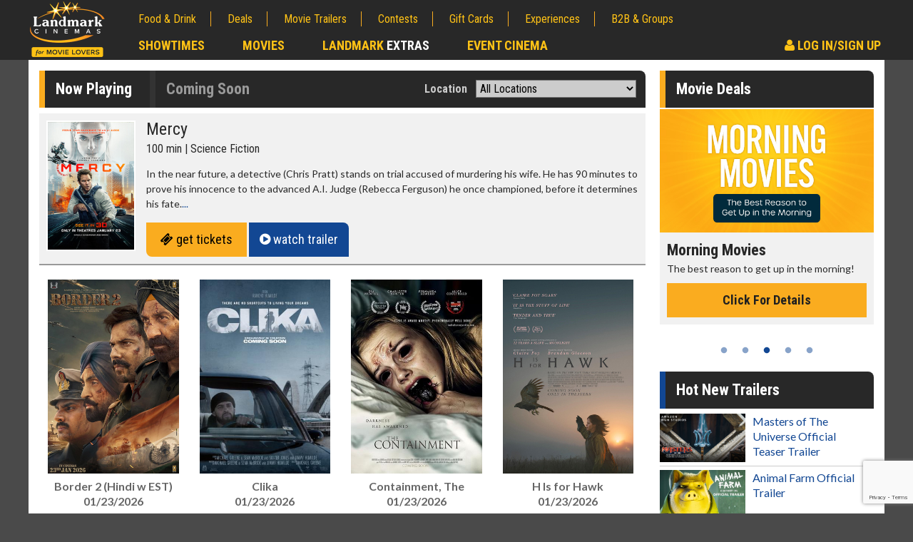

--- FILE ---
content_type: text/html; charset=utf-8
request_url: https://www.landmarkcinemas.com/now-playing
body_size: 16241
content:
<!doctype html>
<html lang="en">
<head>
    <meta http-equiv="X-UA-Compatible" content="IE=edge">
    <meta charset="utf-8">



    <title>Now playing | movies | Landmark Cinemas</title>
    <meta property="og:title" content="Now playing | movies | Landmark Cinemas" />
    <meta name="viewport" content="width=device-width, initial-scale=1" />

    
<meta name="description" content="Movies Now Playing at Landmark Cinemas" />

<meta name="robots" content="" />
<link rel="publisher" href="https://plus.google.com/+LandmarkcinemasCanada" />

<link rel="shortcut icon" href="/images/favicon.ico" type="image/x-icon">
<meta property="og:url" content="https://www.landmarkcinemas.com/now-playing" />
 
<meta property="og:description" content="Movies Now Playing at Landmark Cinemas" />
<meta property="og:type" content="website" />
        <link rel="canonical" href="https://www.landmarkcinemas.com/now-playing" />

    <meta name="twitter:image" content="https://www.landmarkcinemas.com/media/380058/landmark-cinemas.jpg" />

    <meta property="og:image" content="https://www.landmarkcinemas.com/media/380058/landmark-cinemas.jpg" />

<meta property="og:site_name" content="Landmark Cinemas" />
<meta property="fb:app_id" content="188929581502281" />

<meta name="twitter:card" content="summary" />
<meta name="twitter:site" content="@LandmarkCinemas" />
<meta name="twitter:url" content="https://www.landmarkcinemas.com/now-playing" />
    <meta name="twitter:title" content="Movies Now Playing at Landmark Cinemas | New Movies Out Now" />


    <link href='https://fonts.googleapis.com/css?family=Lato:400,400italic,700,700italic' rel='stylesheet' type='text/css'>
    <link href='https://fonts.googleapis.com/css?family=Roboto+Condensed:400,400italic,700,700italic' rel='stylesheet' type='text/css'>

    <link href="/bundles/styles?v=Xp4biZcXY2Cid4wqJrkh7qX2mdk0fzIawrmG3CoL9Kk1" rel="stylesheet"/>



<script type="text/javascript">

        var pc = pc || {};

        pc.api = {
            'movie': '//movieapi.landmarkcinemas.com/',
            'booking': '//bookingapi.landmarkcinemas.com/',
            'members': '//members45.api.dev.peachdigital.net/'
        };

        pc.dvfid = '120402|120407|120821|120928|120971|121039';

        pc.enableTokenisation = 'true';

        pc.circuit = '22';
        pc.currencyFormat = '$99.99';
        pc.myMoviesPartnerId = 'LANDMARK';
        pc.eventId = '150';
        pc.testMode = 'false';
        pc.gstNumber = '83273 6839 RT0001';
        pc.vistaShoutoutConcessionName = 'SHOUT OUT';
        pc.vistaTicketCreditBalanceTypeIds = '11,13';

        pc.vp = {
            api: 'A3G4H3OFJVCPVCCIUWL821VyqUx6Sp02DcMfpewgIamBXET7E',
            url: 'https://assets.secure.checkout.visa.com/checkout-widget/resources/js/integration/v1/sdk.js',
            pixel: 'https://secure.checkout.visa.com/wallet-services-web/payment/updatepaymentinfo.gif',
            currencyCode: 'CAD',
            promoCode: ''
        };

        pc.Authentication = { 'HasLogin': false };

        pc.dfp = pc.dfp || {};

        dataLayer = [];

        pc.pstMsgWhitelist = ['https://www.landmarkcinemas.com','https://userprofile-ui.landmarkcinemas.com','https://branding.landmarkcinemas.com'];

        pc.recaptcha3 = {
            siteKey: '6LcOKeIjAAAAANZj8kJXERcD0v6KRzz5zhmy5tW0'
        }
</script>

    <script>var expTypes = [{"Name":"Laser Ultra","Link":"/experiences/laser-ultra/"},{"Name":"ULTRA 2D","Link":"/experiences/laser-ultra/"},{"Name":"ULTRA 3D","Link":"/experiences/laser-ultra/"},{"Name":"IMAX 2D","Link":"/experiences/the-imax-experience/"},{"Name":"IMAX 3D","Link":"/experiences/the-imax-experience/"},{"Name":"ScreenX","Link":"/experiences/screenx/"},{"Name":"Premiere","Link":"/experiences/premiere-seats/"},{"Name":"Shout Out","Link":"/experiences/shout-out/"},{"Name":"Loungers","Link":"/experiences/loungers/"},{"Name":"LUXE 2D","Link":"/experiences/luxe-cinema/"},{"Name":"18+","Link":"/experiences/luxe-cinema/"},{"Name":"Sensory","Link":"/experiences/sensory-friendly-films/"},{"Name":"Laser Ultra","Link":"/experiences/level-up-arcade/"},{"Name":"ULTRA 2D","Link":"/experiences/level-up-arcade/"},{"Name":"ULTRA 3D","Link":"/experiences/level-up-arcade/"},{"Name":"3D","Link":"/experiences/real-d-3d/"},{"Name":"Recliner","Link":"/experiences/recliner-seats/"},{"Name":"Stroller","Link":"/experiences/park-the-stroller/"},{"Name":"EXTRA 2D","Link":"/experiences/extra/"},{"Name":"XTREME 2D","Link":"/experiences/xtreme-experience/"},{"Name":"Dolby Atmos","Link":"/experiences/dolby-atmos/"},{"Name":"None","Link":"/experiences/access-2-entertainment/"},{"Name":"DVS","Link":"/experiences/assistive-devices/"},{"Name":"CC","Link":"/experiences/assistive-devices/"}];</script>

    <script src="/bundles/headscripts?v=1UETDRyAqKwTU9WU8zcAX9todpJutProkKtv33R3S1M1"></script>

    <script async="async" src="https://www.googletagservices.com/tag/js/gpt.js"></script>

<script>
	var googletag = googletag || {};
	googletag.cmd = googletag.cmd || [];

    var pc = pc || {};

    pc.dfp = pc.dfp || {};

    pc.dfp.genre = [];
    pc.dfp.sections = '';
    pc.dfp.loc = '';
    pc.dfp.temp = '';
    pc.dfp.pid = '';
    pc.dfp.mid = '';
    pc.dfp.vid = '';

    pc.dfp.log = 'n';
    pc.dfp.gender = '';
    pc.dfp.age = '';
    pc.dfp.guid = '';

    pc.dfp.ads = {};

    pc.dfp.ads.desktop = {
        'div-gpt-ad-1476543950994-0': {
            'ad': '/62334175/728x90_p1', 
            'sizes': [[728, 90], [468, 60]]
        },
        'div-gpt-ad-1476543950994-1': {
            'ad':'/62334175/300x250_p1', 
            'sizes': [[300, 600], [250, 250], [300, 250]]
        },
        'div-gpt-ad-1476543950994-2': {
            'ad': '/62334175/300x250_p2', 
            'sizes': [[250, 250], [300, 250]],
            'includes': [
                'homepage',
                'showtimes',
                'contests',
                'contest',
                'experiences',
                'experience',
                'movie deals',
                'deal',
                'news',
                'article'
            ]
        },
        'div-gpt-ad-1476543950994-3': {
            'ad': '/62334175/300x250_p3',
            'sizes': [[250, 250], [300, 250]],
            'includes': [
                'homepage'
            ]
        },
        'div-gpt-ad-1476543950994-4': {
            'ad':'/62334175/800x250_1',
            'sizes': [820, 250]
        },
        'div-gpt-ad-1476543950994-99': {
            'ad': '/62334175/1x1_p1',
            'outOfPage': true
        }
    };

    pc.dfp.ads.mobile = {
        'div-gpt-ad-1476543950994-0': {
            'ad': '/62334175/320x50_m1',
            'sizes': [[320, 50], [300, 100]]
        },
        'div-gpt-ad-1476543950994-1': {
            'ad': '/62334175/300x250_m1',
            'sizes': [[300, 100], [300, 250]]
        },
        'div-gpt-ad-1476543950994-2': {
            'ad': '/62334175/300x250_m2',
            'sizes': [[300, 100], [300, 250]],
            'includes': [
                'homepage',
                'showtimes',
                'contests',
                'contest',
                'experiences',
                'experience',
                'movie deals',
                'deal',
                'news'
            ]
        },
        'div-gpt-ad-1476543950994-3': {
            'ad': '/62334175/300x250_m3',
            'sizes': [[300, 100], [300, 250]],
            'includes': [
                'homepage'
            ]
        },
        'div-gpt-ad-1476543950994-4': {
            'ad': '/62334175/800x250_1',
            'sizes': [820, 250]
        },
        'div-gpt-ad-1476543950994-99': {
            'ad': '/62334175/1x1_mp1',
            'outOfPage': true
        }
    };
</script>

      <script>pc.dfp.sections = '';</script>
        <script>
                if (typeof docCookies !== 'undefined')
                {
                    function toTitleCase(str) 
                    {
                        return str.replace(/\w\S*/g, function(txt)
                        {
                            return txt.charAt(0).toUpperCase() + txt.substr(1).toLowerCase();
                        });
                    }

                    var temp = decodeURIComponent(docCookies.getItem('LMC_TheatreName') || ''),
                        tempSplit = temp.split('/'),
                        thisTheatre = tempSplit[tempSplit.length - 1];

                    var newTheatre = thisTheatre.replace(/\-/g, ' ');
                    newTheatre = toTitleCase(newTheatre);

                    // check we have stored cinema
                    if (newTheatre !== '')
                    {
                        // change location
                        pc.dfp.loc = newTheatre;
                    }
                }
        </script>
         <script>pc.dfp.temp = 'nowPlaying';</script>
             <script>pc.dfp.pid = '1567';</script>



    <script type="text/javascript" src="https://www.googleadservices.com/pagead/conversion_async.js" charset="utf-8"></script>

    <script src="https://www.google.com/recaptcha/api.js?render=6LcOKeIjAAAAANZj8kJXERcD0v6KRzz5zhmy5tW0"></script>
</head>
<body>
    <input type="hidden" id="AntiForgeryToken" name="AntiForgeryToken" value="LzziD_59HXq2gx1g5J91ExOFbrBL0UKVnoQxuOa7ljuzRPjrQlHZ7E0ofNKNajRKQB2bdT9pko9QhP6otxDA9hH2kW06yhP9kSXYcS5x4DM1:lp5d5vRrQl9D2nYqMqQFhHfuGq4QyKyYLwlswiW7418w0_WFCwk7O6YG5tJwIq8dD4y7SLzN9zuFQBTwwbH0aWbOJ80oaBu0OyW_P2UwI6Q1">
    <script>(function(w,d,s,l,i){w[l]=w[l]||[];w[l].push({'gtm.start':
new Date().getTime(),event:'gtm.js'});var f=d.getElementsByTagName(s)[0],
j=d.createElement(s),dl=l!='dataLayer'?'&l='+l:'';j.async=true;j.src=
'https://www.googletagmanager.com/gtm.js?id='+i+dl;f.parentNode.insertBefore(j,f);
})(window,document,'script','dataLayer','GTM-KTGL7S');</script>
    <noscript><iframe src="https://www.googletagmanager.com/ns.html?id=GTM-KTGL7S"
height="0" width="0" style="display:none;visibility:hidden"></iframe></noscript>
    <script async src="https://www.googletagmanager.com/gtag/js?id=G-7M6ER5F56DsF"></script>
<script>
    window.dataLayer = window.dataLayer || [];
    function gtag() { dataLayer.push(arguments); }
    gtag('js', new Date());
    gtag('config', 'G-7M6ER5F56D');
</script>

    <a href="#main" class="skipLink">skip to content</a>

    <div id="pageTop"></div>

    <div id="fb-root"></div>

    <div id="close-modal"></div>

    <div class="se-pre-condre"></div>

    <!-- /62334175/728x90_p1 -->
    <!-- /62334175/320x50_m1 -->
    <div id="div-gpt-ad-1476543950994-0" class="lb dfp-place"></div>

<script>
    function jwplayerPause() {
        if (typeof jwplayer !== 'undefined') {
            jwplayer().pause();
        }
    }
</script>

<header>
    <nav class="contain">
        <a href="/">
            <img src="https://www.landmarkcinemas.com/media/428363/landmark-cinemas.png" alt="Landmark Cinemas Logo" class="brand" width="116" height="72" data-logo-nav-link>
        </a>
        <a class="ddtoggle" href="#" title="navigation menu"><span class="icon-bar"></span><span class="icon-bar"></span><span class="icon-bar"></span></a>
        <div class="newnav">
            <ul class="mobnav">
                <li class="primary"><a href="/showtimes/" title="Check Local Showtimes" data-showtimes-nav>Showtimes</a></li>
                <li class="primary"><a href="/now-playing/" title="Movies Now Playing">Movies</a></li>
                <li class="primary"><a href="/extras/" title="Landmark Extras">Landmark <span class="hextras">Extras</span></a></li>
                <li class="primary"><a href="/event-cinema/" title="Event Cinema">Event Cinema</a></li>
                    <!-- Logout Button -->
                        <li class="primary hextralink">
                            <a href="/my-account/" title="Sign In to your Landmark Cinemas Account" onclick="jwplayerPause()"><em class="fa fa-user" aria-hidden="true"></em> Log In/Sign Up</a>
                        </li>
                <li><a href="/food-drink/" title="Food & Drink">Food & Drink</a></li>
                <li><a href="/movie-deals/" title="Browse Movie Deals">Deals</a></li>
                <li><a href="/movie-trailers/" title="Watch Movie Trailers">Movie Trailers</a></li>
                <li><a href="/contests/" title="Movie Contests">Contests</a></li>
                <li><a href="/gift-cards/" title="Buy Gift Cards">Gift Cards</a></li>
                <li><a href="/experiences/" title="Movie Experiences and PLF">Experiences</a></li>
                <li><a href="/advertising-corporate-sales/" title="B2B & Groups Corporate Sales">B2B & Groups</a></li>
            </ul>
            <ul class="deskprimary">
                <li><a href="/showtimes/" title="Check Local Showtimes" data-showtimes-nav>Showtimes</a></li>
                <li><a href="/now-playing/" title="Browse Movies Now Playing">Movies</a></li>
                <li><a href="/extras/" title="Landmark Extras">Landmark <span class="hextras">Extras</span></a></li>
                <li><a href="/event-cinema/" title="Event Cinema">Event Cinema</a></li>
                    <!-- Logout Button -->
                        <li class="hsignin">
                            <a href="/my-account/" title="Sign In to your Landmark Cinemas Account" onclick="jwplayerPause()"><em class="fa fa-user" aria-hidden="true"></em> Log In/Sign Up</a>
                        </li>
            </ul>
            <div class="clear"></div>
            <!-- Loyalty Overlay -->
        </div>
    </nav>
</header>
    


<main id="main" class="main" data-loader data-now-playing>
    <div class="contain">
        <div class="content">
            <section>

                <div class="secheading nopad">
                    <ul class="headernav" data-showtimes-tabs>
                        <li><a href="#showtimesnowbooking" class="filterTab active" data-tab-link>Now Playing</a></li>
                        <li><a href="/coming-soon/" class="filterTab">Coming Soon</a></li>
                    </ul>
                    <div class="sort" data-showtimes-location-select>
                        <form method="post" ng-model="selectedCinema">
                            <label for="Location">Location</label>
                            <select id="Location" data-cinema-picker data-cinema-picker-inside-form>
                                <option value="/now-playing?view=all">All Locations</option>
                                    <option value="/now-playing/calgary-country-hills"
                                            >AB | Calgary Country Hills</option>
                                    <option value="/now-playing/calgary-market-mall"
                                            >AB | Calgary Market Mall</option>
                                    <option value="/now-playing/calgary-shawnessy"
                                            >AB | Calgary Shawnessy</option>
                                    <option value="/now-playing/drayton-valley"
                                            >AB | Drayton Valley</option>
                                    <option value="/now-playing/edmonton-city-centre"
                                            >AB | Edmonton City Centre</option>
                                    <option value="/now-playing/edson"
                                            >AB | Edson</option>
                                    <option value="/now-playing/fort-mcmurray-eagle-ridge"
                                            >AB | Fort McMurray Eagle Ridge</option>
                                    <option value="/now-playing/spruce-grove"
                                            >AB | Spruce Grove</option>
                                    <option value="/now-playing/st-albert"
                                            >AB | St. Albert</option>
                                    <option value="/now-playing/sylvan-lake"
                                            >AB | Sylvan Lake</option>
                                    <option value="/now-playing/tamarack-edmonton"
                                            >AB | Edmonton Tamarack</option>
                                    <option value="/now-playing/courtenay"
                                            >BC | Courtenay</option>
                                    <option value="/now-playing/cranbrook"
                                            >BC | Cranbrook</option>
                                    <option value="/now-playing/fort-st-john"
                                            >BC | Fort St. John</option>
                                    <option value="/now-playing/kelowna-grand-10"
                                            >BC | Kelowna, Grand 10</option>
                                    <option value="/now-playing/nanaimo"
                                            >BC | Nanaimo</option>
                                    <option value="/now-playing/new-westminster"
                                            >BC | New Westminster</option>
                                    <option value="/now-playing/penticton"
                                            >BC | Penticton</option>
                                    <option value="/now-playing/surrey-guildford"
                                            >BC | Surrey, Guildford</option>
                                    <option value="/now-playing/west-kelowna-xtreme"
                                            >BC | West Kelowna, Xtreme</option>
                                    <option value="/now-playing/brandon"
                                            >MB | Brandon</option>
                                    <option value="/now-playing/winkler"
                                            >MB | Winkler</option>
                                    <option value="/now-playing/winnipeg-grant-park"
                                            >MB | Winnipeg, Grant Park</option>
                                    <option value="/now-playing/caledon-bolton"
                                            >ON | Caledon, Bolton</option>
                                    <option value="/now-playing/hamilton-jackson-square"
                                            >ON | Hamilton, Jackson Square</option>
                                    <option value="/now-playing/kanata"
                                            >ON | Kanata</option>
                                    <option value="/now-playing/kingston"
                                            >ON | Kingston</option>
                                    <option value="/now-playing/london"
                                            >ON | London</option>
                                    <option value="/now-playing/orleans"
                                            >ON | Orleans</option>
                                    <option value="/now-playing/st-catharines-pen-centre"
                                            >ON | St. Catharines, Pen Centre</option>
                                    <option value="/now-playing/waterloo"
                                            >ON | Waterloo</option>
                                    <option value="/now-playing/whitby"
                                            >ON | Whitby</option>
                                    <option value="/now-playing/windsor"
                                            >ON | Windsor</option>
                                    <option value="/now-playing/regina"
                                            >SK | Regina</option>
                                    <option value="/now-playing/saskatoon"
                                            >SK | Saskatoon</option>
                            </select>
                        </form>
                    </div>
                    <div class="clearfix"></div>
                </div>

                
  <div class="featuredblock">
    <div class="left30">
      <a href="/film-info/mercy">
                 <img src="https://filmdb.landmarkcinemas.com/FilmImages/22/1/125677/Mercy-350x519.jpg" alt="Mercy - in theatres 01/23/2026">
      </a>
    </div>
    <div class="right70">
      <h2><a href="/film-info/mercy">Mercy</a></h2>
      <h3>100 min |
Science Fiction
      </h3>
<p>In the near future, a detective (Chris Pratt) stands on trial accused of murdering his wife. He has 90 minutes to prove his innocence to the advanced A.I. Judge (Rebecca Ferguson) he once championed, before it determines his fate.<a href="/film-info/mercy">...</a></p>                    <a href="/film-info/mercy#movietimes" class="tixbtn" title="Get tickets for Mercy"><em class="fa fa-ticket" aria-hidden="true"></em> get tickets</a>
                <a href="/movie-trailers/mercy-final-trailer/" class="vidbtn" title="Watch trailer for Mercy"><em class="fa fa-play-circle" aria-hidden="true"></em> watch trailer</a>
    </div>
    <div class="clearfix"></div>
  </div>


                <div data-tab-item id="showtimesnowbooking" data-showtimes="nowbooking">

                    <ul class="posters blocks clearfix list" id="showtimeslist"  >
                            <li class="movieitem">
                                    <a href="/film-info/border-2-hindi-w-est">
                                            <img src="https://filmdb.landmarkcinemas.com/FilmImages/22/1/126575/Border2.jpg" alt="Border 2 (Hindi w EST) - in theatres 01/23/2026">
                                        <span class="filmListItemTitle">Border 2 (Hindi w EST)</span>
                                        <span>01/23/2026</span>
                                    </a>
                                        <a href="/film-info/border-2-hindi-w-est#movietimes" class="movieicon" title="Tickets and showtimes for Border 2 (Hindi w EST)"><em class="fa fa-ticket fa-2x" aria-hidden="true"></em></a>
                                
                            </li>
                            <li class="movieitem">
                                    <a href="/film-info/clika">
                                            <img src="https://filmdb.landmarkcinemas.com/FilmImages/22/1/125894/ClickaPoster-350x519.jpg" alt="Clika - in theatres 01/23/2026">
                                        <span class="filmListItemTitle">Clika</span>
                                        <span>01/23/2026</span>
                                    </a>
                                        <a href="/film-info/clika#movietimes" class="movieicon" title="Tickets and showtimes for Clika"><em class="fa fa-ticket fa-2x" aria-hidden="true"></em></a>
                                
                            </li>
                            <li class="movieitem">
                                    <a href="/film-info/containment-the">
                                            <img src="https://filmdb.landmarkcinemas.com/FilmImages/22/1/126612/ContainmentPoster-350x519.jpg" alt="Containment, The - in theatres 01/23/2026">
                                        <span class="filmListItemTitle">Containment, The</span>
                                        <span>01/23/2026</span>
                                    </a>
                                        <a href="/film-info/containment-the#movietimes" class="movieicon" title="Tickets and showtimes for Containment, The"><em class="fa fa-ticket fa-2x" aria-hidden="true"></em></a>
                                
                            </li>
                            <li class="movieitem">
                                    <a href="/film-info/h-is-for-hawk">
                                            <img src="https://filmdb.landmarkcinemas.com/FilmImages/22/1/126577/HIsForHawk.jpg" alt="H Is for Hawk - in theatres 01/23/2026">
                                        <span class="filmListItemTitle">H Is for Hawk</span>
                                        <span>01/23/2026</span>
                                    </a>
                                        <a href="/film-info/h-is-for-hawk#movietimes" class="movieicon" title="Tickets and showtimes for H Is for Hawk"><em class="fa fa-ticket fa-2x" aria-hidden="true"></em></a>
                                
                            </li>
                            <li class="movieitem">
                                    <a href="/film-info/honey-bunch">
                                            <img src="https://filmdb.landmarkcinemas.com/FilmImages/22/1/126565/HoneyBunch-350x519.jpg" alt="Honey Bunch - in theatres 01/23/2026">
                                        <span class="filmListItemTitle">Honey Bunch</span>
                                        <span>01/23/2026</span>
                                    </a>
                                        <a href="/film-info/honey-bunch#movietimes" class="movieicon" title="Tickets and showtimes for Honey Bunch"><em class="fa fa-ticket fa-2x" aria-hidden="true"></em></a>
                                
                            </li>
                            <li class="movieitem">
                                    <a href="/film-info/mercy">
                                            <img src="https://filmdb.landmarkcinemas.com/FilmImages/22/1/125677/Mercy-350x519.jpg" alt="Mercy - in theatres 01/23/2026">
                                        <span class="filmListItemTitle">Mercy</span>
                                        <span>01/23/2026</span>
                                    </a>
                                        <a href="/film-info/mercy#movietimes" class="movieicon" title="Tickets and showtimes for Mercy"><em class="fa fa-ticket fa-2x" aria-hidden="true"></em></a>
                                                                    <a href="/movie-trailers/mercy-final-trailer/" class="movieicon" data-trailer-btn title="Watch trailer for Mercy"><em class="fa fa-play-circle fa-2x" aria-hidden="true"></em></a>

                            </li>
                            <li class="movieitem">
                                    <a href="/film-info/_mercy-the-imax-experience">
                                            <img src="https://filmdb.landmarkcinemas.com/FilmImages/22/1/126278/MercyIMAX-350x519.jpg" alt="Mercy - The IMAX Experience - in theatres 01/23/2026">
                                        <span class="filmListItemTitle">Mercy - The IMAX Experience</span>
                                        <span>01/23/2026</span>
                                    </a>
                                        <a href="/film-info/_mercy-the-imax-experience#movietimes" class="movieicon" title="Tickets and showtimes for Mercy - The IMAX Experience"><em class="fa fa-ticket fa-2x" aria-hidden="true"></em></a>
                                
                            </li>
                            <li class="movieitem">
                                    <a href="/film-info/return-to-silent-hill">
                                            <img src="https://filmdb.landmarkcinemas.com/FilmImages/22/1/126337/return-to-silent-hill-movie-poster-2026.jpg" alt="Return to Silent Hill - in theatres 01/23/2026">
                                        <span class="filmListItemTitle">Return to Silent Hill</span>
                                        <span>01/23/2026</span>
                                    </a>
                                        <a href="/film-info/return-to-silent-hill#movietimes" class="movieicon" title="Tickets and showtimes for Return to Silent Hill"><em class="fa fa-ticket fa-2x" aria-hidden="true"></em></a>
                                                                    <a href="/movie-trailers/return-to-silent-hill-new-trailer/" class="movieicon" data-trailer-btn title="Watch trailer for Return to Silent Hill"><em class="fa fa-play-circle fa-2x" aria-hidden="true"></em></a>

                            </li>
                            <li class="movieitem">
                                    <a href="/film-info/testament-of-ann-lee-the">
                                            <img src="https://filmdb.landmarkcinemas.com/FilmImages/22/1/126468/TOAL_POSTER_350x519_FIN.jpg" alt="Testament of Ann Lee, The - in theatres 01/23/2026">
                                        <span class="filmListItemTitle">Testament of Ann Lee, The</span>
                                        <span>01/23/2026</span>
                                    </a>
                                        <a href="/film-info/testament-of-ann-lee-the#movietimes" class="movieicon" title="Tickets and showtimes for Testament of Ann Lee, The"><em class="fa fa-ticket fa-2x" aria-hidden="true"></em></a>
                                                                    <a href="/movie-trailers/the-testament-of-ann-lee-official-trailer/" class="movieicon" data-trailer-btn title="Watch trailer for Testament of Ann Lee, The"><em class="fa fa-play-circle fa-2x" aria-hidden="true"></em></a>

                            </li>
                            <li class="movieitem">
                                    <a href="/film-info/voice-of-hind-rajab-arabic-and-english-the">
                                            <img src="https://filmdb.landmarkcinemas.com/FilmImages/22/1/126580/HindRajab.jpg" alt="Voice of Hind Rajab (Arabic and English) , The - in theatres 01/23/2026">
                                        <span class="filmListItemTitle">Voice of Hind Rajab (Arabic and English) , The</span>
                                        <span>01/23/2026</span>
                                    </a>
                                        <a href="/film-info/voice-of-hind-rajab-arabic-and-english-the#movietimes" class="movieicon" title="Tickets and showtimes for Voice of Hind Rajab (Arabic and English) , The"><em class="fa fa-ticket fa-2x" aria-hidden="true"></em></a>
                                
                            </li>
                            <li class="movieitem">
                                    <a href="/film-info/the-lord-of-the-rings-the-return-of-the-king">
                                            <img src="https://filmdb.landmarkcinemas.com/FilmImages/22/1/124539/LOTR-ROTK-350x519.jpg" alt="Lord of the Rings: Return of the King (Extended) - in theatres 01/18/2026">
                                        <span class="filmListItemTitle">Lord of the Rings: Return of the King (Extended)</span>
                                        <span>01/18/2026</span>
                                    </a>
                                        <a href="/film-info/the-lord-of-the-rings-the-return-of-the-king#movietimes" class="movieicon" title="Tickets and showtimes for Lord of the Rings: Return of the King (Extended)"><em class="fa fa-ticket fa-2x" aria-hidden="true"></em></a>
                                                                    <a href="/movie-trailers/lord-of-the-rings-return-of-the-king-trailer/" class="movieicon" data-trailer-btn title="Watch trailer for Lord of the Rings: Return of the King (Extended)"><em class="fa fa-play-circle fa-2x" aria-hidden="true"></em></a>

                            </li>
                            <li class="movieitem">
                                    <a href="/film-info/the-lord-of-the-rings-the-two-towers">
                                            <img src="https://filmdb.landmarkcinemas.com/FilmImages/22/1/125043/LOTR-TTT-350x519.jpg" alt="Lord of the Rings: The Two Towers (Extended) - in theatres 01/17/2026">
                                        <span class="filmListItemTitle">Lord of the Rings: The Two Towers (Extended)</span>
                                        <span>01/17/2026</span>
                                    </a>
                                        <a href="/film-info/the-lord-of-the-rings-the-two-towers#movietimes" class="movieicon" title="Tickets and showtimes for Lord of the Rings: The Two Towers (Extended)"><em class="fa fa-ticket fa-2x" aria-hidden="true"></em></a>
                                                                    <a href="/movie-trailers/lord-of-the-rings-the-two-towers-trailer/" class="movieicon" data-trailer-btn title="Watch trailer for Lord of the Rings: The Two Towers (Extended)"><em class="fa fa-play-circle fa-2x" aria-hidden="true"></em></a>

                            </li>
                            <li class="movieitem">
                                    <a href="/film-info/28-years-later-the-bone-temple">
                                            <img src="https://filmdb.landmarkcinemas.com/FilmImages/22/1/125706/28YearsLaterTheBoneTempleTempPoster-350x519.jpg" alt="28 Years Later: The Bone Temple - in theatres 01/16/2026">
                                        <span class="filmListItemTitle">28 Years Later: The Bone Temple</span>
                                        <span>01/16/2026</span>
                                    </a>
                                        <a href="/film-info/28-years-later-the-bone-temple#movietimes" class="movieicon" title="Tickets and showtimes for 28 Years Later: The Bone Temple"><em class="fa fa-ticket fa-2x" aria-hidden="true"></em></a>
                                                                    <a href="/movie-trailers/28-years-later-the-bone-temple-official-trailer/" class="movieicon" data-trailer-btn title="Watch trailer for 28 Years Later: The Bone Temple"><em class="fa fa-play-circle fa-2x" aria-hidden="true"></em></a>

                            </li>
                            <li class="movieitem">
                                    <a href="/film-info/all-you-need-is-kill-japanese-w-est">
                                            <img src="https://filmdb.landmarkcinemas.com/FilmImages/22/1/126522/AllYouNeedIsKillPoster-350x519.jpg" alt="All You Need Is Kill (Japanese w EST) - in theatres 01/16/2026">
                                        <span class="filmListItemTitle">All You Need Is Kill (Japanese w EST)</span>
                                        <span>01/16/2026</span>
                                    </a>
                                        <a href="/film-info/all-you-need-is-kill-japanese-w-est#movietimes" class="movieicon" title="Tickets and showtimes for All You Need Is Kill (Japanese w EST)"><em class="fa fa-ticket fa-2x" aria-hidden="true"></em></a>
                                                                    <a href="/movie-trailers/all-you-need-is-kill-official-teaser/" class="movieicon" data-trailer-btn title="Watch trailer for All You Need Is Kill (Japanese w EST)"><em class="fa fa-play-circle fa-2x" aria-hidden="true"></em></a>

                            </li>
                            <li class="movieitem">
                                    <a href="/film-info/behind-the-scenes">
                                            <img src="https://filmdb.landmarkcinemas.com/FilmImages/22/1/126569/BehindTheScenes.jpg" alt="Behind the Scenes - in theatres 01/16/2026">
                                        <span class="filmListItemTitle">Behind the Scenes</span>
                                        <span>01/16/2026</span>
                                    </a>
                                        <a href="/film-info/behind-the-scenes#movietimes" class="movieicon" title="Tickets and showtimes for Behind the Scenes"><em class="fa fa-ticket fa-2x" aria-hidden="true"></em></a>
                                
                            </li>
                            <li class="movieitem">
                                    <a href="/film-info/charlie-the-wonderdog">
                                            <img src="https://filmdb.landmarkcinemas.com/FilmImages/22/1/125777/CharlieTheWonderdogPoster-350x519.jpg" alt="Charlie the Wonderdog - in theatres 01/16/2026">
                                        <span class="filmListItemTitle">Charlie the Wonderdog</span>
                                        <span>01/16/2026</span>
                                    </a>
                                        <a href="/film-info/charlie-the-wonderdog#movietimes" class="movieicon" title="Tickets and showtimes for Charlie the Wonderdog"><em class="fa fa-ticket fa-2x" aria-hidden="true"></em></a>
                                                                    <a href="/movie-trailers/charlie-the-wonderdog-official-trailer/" class="movieicon" data-trailer-btn title="Watch trailer for Charlie the Wonderdog"><em class="fa fa-play-circle fa-2x" aria-hidden="true"></em></a>

                            </li>
                            <li class="movieitem">
                                    <a href="/film-info/choral-the">
                                            <img src="https://filmdb.landmarkcinemas.com/FilmImages/22/1/126576/Choral.jpg" alt="Choral, The - in theatres 01/16/2026">
                                        <span class="filmListItemTitle">Choral, The</span>
                                        <span>01/16/2026</span>
                                    </a>
                                        <a href="/film-info/choral-the#movietimes" class="movieicon" title="Tickets and showtimes for Choral, The"><em class="fa fa-ticket fa-2x" aria-hidden="true"></em></a>
                                
                            </li>
                            <li class="movieitem">
                                    <a href="/film-info/dead-mans-wire">
                                            <img src="https://filmdb.landmarkcinemas.com/FilmImages/22/1/126562/DeadMansWire-350x519.jpg" alt="Dead Man&#39;s Wire - in theatres 01/16/2026">
                                        <span class="filmListItemTitle">Dead Man&#39;s Wire</span>
                                        <span>01/16/2026</span>
                                    </a>
                                        <a href="/film-info/dead-mans-wire#movietimes" class="movieicon" title="Tickets and showtimes for Dead Man&#39;s Wire"><em class="fa fa-ticket fa-2x" aria-hidden="true"></em></a>
                                
                            </li>
                            <li class="movieitem">
                                    <a href="/film-info/father-sinhala-w-est">
                                            <img src="https://filmdb.landmarkcinemas.com/FilmImages/22/1/126572/FatherPoster-350x519.jpg" alt="Father (Sinhala w EST) - in theatres 01/16/2026">
                                        <span class="filmListItemTitle">Father (Sinhala w EST)</span>
                                        <span>01/16/2026</span>
                                    </a>
                                        <a href="/film-info/father-sinhala-w-est#movietimes" class="movieicon" title="Tickets and showtimes for Father (Sinhala w EST)"><em class="fa fa-ticket fa-2x" aria-hidden="true"></em></a>
                                
                            </li>
                            <li class="movieitem">
                                    <a href="/film-info/the-lord-of-the-rings-the-fellowship-of-the-ring">
                                            <img src="https://filmdb.landmarkcinemas.com/FilmImages/22/1/125042/LOTR-FOTR-350x519.jpg" alt="Lord of the Rings:Fellowship of the Ring(Extended) - in theatres 01/16/2026">
                                        <span class="filmListItemTitle">Lord of the Rings:Fellowship of the Ring(Extended)</span>
                                        <span>01/16/2026</span>
                                    </a>
                                        <a href="/film-info/the-lord-of-the-rings-the-fellowship-of-the-ring#movietimes" class="movieicon" title="Tickets and showtimes for Lord of the Rings:Fellowship of the Ring(Extended)"><em class="fa fa-ticket fa-2x" aria-hidden="true"></em></a>
                                                                    <a href="/movie-trailers/the-lord-of-the-rings-the-fellowship-of-the-ring-extended-edition-trailer/" class="movieicon" data-trailer-btn title="Watch trailer for Lord of the Rings:Fellowship of the Ring(Extended)"><em class="fa fa-play-circle fa-2x" aria-hidden="true"></em></a>

                            </li>
                            <li class="movieitem">
                                    <a href="/film-info/no-other-choice-korean-w-est">
                                            <img src="https://filmdb.landmarkcinemas.com/FilmImages/22/1/126487/No-Other-Choice.jpg" alt="No Other Choice (Korean w EST) - in theatres 01/16/2026">
                                        <span class="filmListItemTitle">No Other Choice (Korean w EST)</span>
                                        <span>01/16/2026</span>
                                    </a>
                                        <a href="/film-info/no-other-choice-korean-w-est#movietimes" class="movieicon" title="Tickets and showtimes for No Other Choice (Korean w EST)"><em class="fa fa-ticket fa-2x" aria-hidden="true"></em></a>
                                
                            </li>
                            <li class="movieitem">
                                    <a href="/film-info/is-this-thing-on">
                                            <img src="https://filmdb.landmarkcinemas.com/FilmImages/22/1/126338/IsThisThingOnOfficialPoster-350x519.jpg" alt="Is This Thing On - in theatres 01/09/2026">
                                        <span class="filmListItemTitle">Is This Thing On</span>
                                        <span>01/09/2026</span>
                                    </a>
                                        <a href="/film-info/is-this-thing-on#movietimes" class="movieicon" title="Tickets and showtimes for Is This Thing On"><em class="fa fa-ticket fa-2x" aria-hidden="true"></em></a>
                                
                            </li>
                            <li class="movieitem">
                                    <a href="/film-info/primate">
                                            <img src="https://filmdb.landmarkcinemas.com/FilmImages/22/1/126323/PrimatePoster-350x519.jpeg" alt="Primate - in theatres 01/09/2026">
                                        <span class="filmListItemTitle">Primate</span>
                                        <span>01/09/2026</span>
                                    </a>
                                        <a href="/film-info/primate#movietimes" class="movieicon" title="Tickets and showtimes for Primate"><em class="fa fa-ticket fa-2x" aria-hidden="true"></em></a>
                                                                    <a href="/movie-trailers/primate-official-trailer/" class="movieicon" data-trailer-btn title="Watch trailer for Primate"><em class="fa fa-play-circle fa-2x" aria-hidden="true"></em></a>

                            </li>
                            <li class="movieitem">
                                    <a href="/film-info/anaconda">
                                            <img src="https://filmdb.landmarkcinemas.com/FilmImages/22/1/125703/Anaconda-350x519.jpg" alt="Anaconda - in theatres 12/25/2025">
                                        <span class="filmListItemTitle">Anaconda</span>
                                        <span>12/25/2025</span>
                                    </a>
                                        <a href="/film-info/anaconda#movietimes" class="movieicon" title="Tickets and showtimes for Anaconda"><em class="fa fa-ticket fa-2x" aria-hidden="true"></em></a>
                                                                    <a href="/movie-trailers/anaconda-official-trailer/" class="movieicon" data-trailer-btn title="Watch trailer for Anaconda"><em class="fa fa-play-circle fa-2x" aria-hidden="true"></em></a>

                            </li>
                            <li class="movieitem">
                                    <a href="/film-info/marty-supreme">
                                            <img src="https://filmdb.landmarkcinemas.com/FilmImages/22/1/125797/PosterFrame-MLC-MartySupremeNEW.jpg" alt="Marty Supreme - in theatres 12/25/2025">
                                        <span class="filmListItemTitle">Marty Supreme</span>
                                        <span>12/25/2025</span>
                                    </a>
                                        <a href="/film-info/marty-supreme#movietimes" class="movieicon" title="Tickets and showtimes for Marty Supreme"><em class="fa fa-ticket fa-2x" aria-hidden="true"></em></a>
                                                                    <a href="/movie-trailers/marty-supreme-final-trailer/" class="movieicon" data-trailer-btn title="Watch trailer for Marty Supreme"><em class="fa fa-play-circle fa-2x" aria-hidden="true"></em></a>

                            </li>
                            <li class="movieitem">
                                    <a href="/film-info/song-sung-blue">
                                            <img src="https://filmdb.landmarkcinemas.com/FilmImages/22/1/126059/SSB-poster.jpg" alt="Song Sung Blue - in theatres 12/25/2025">
                                        <span class="filmListItemTitle">Song Sung Blue</span>
                                        <span>12/25/2025</span>
                                    </a>
                                        <a href="/film-info/song-sung-blue#movietimes" class="movieicon" title="Tickets and showtimes for Song Sung Blue"><em class="fa fa-ticket fa-2x" aria-hidden="true"></em></a>
                                                                    <a href="/movie-trailers/song-sung-blue-official-trailer-2/" class="movieicon" data-trailer-btn title="Watch trailer for Song Sung Blue"><em class="fa fa-play-circle fa-2x" aria-hidden="true"></em></a>

                            </li>
                            <li class="movieitem">
                                    <a href="/film-info/avatar-3">
                                            <img src="https://filmdb.landmarkcinemas.com/FilmImages/22/1/125054/CDN-ENG_017g_004_w1.0_Mech9_1.jpg" alt="Avatar: Fire and Ash - in theatres 12/19/2025">
                                        <span class="filmListItemTitle">Avatar: Fire and Ash</span>
                                        <span>12/19/2025</span>
                                    </a>
                                        <a href="/film-info/avatar-3#movietimes" class="movieicon" title="Tickets and showtimes for Avatar: Fire and Ash"><em class="fa fa-ticket fa-2x" aria-hidden="true"></em></a>
                                                                    <a href="/movie-trailers/avatar-fire-and-ash-official-trailer-2/" class="movieicon" data-trailer-btn title="Watch trailer for Avatar: Fire and Ash"><em class="fa fa-play-circle fa-2x" aria-hidden="true"></em></a>

                            </li>
                            <li class="movieitem">
                                    <a href="/film-info/avatar-fire-and-ash-the-imax-experience">
                                            <img src="https://filmdb.landmarkcinemas.com/FilmImages/22/1/125689/PM1283_US_EA_MSTR_350x519_ENG_D_R_V01.jpg" alt="Avatar: Fire and Ash - The IMAX Experience - in theatres 12/19/2025">
                                        <span class="filmListItemTitle">Avatar: Fire and Ash - The IMAX Experience</span>
                                        <span>12/19/2025</span>
                                    </a>
                                        <a href="/film-info/avatar-fire-and-ash-the-imax-experience#movietimes" class="movieicon" title="Tickets and showtimes for Avatar: Fire and Ash - The IMAX Experience"><em class="fa fa-ticket fa-2x" aria-hidden="true"></em></a>
                                                                    <a href="/movie-trailers/avatar-fire-and-ash-imax-trailer/" class="movieicon" data-trailer-btn title="Watch trailer for Avatar: Fire and Ash - The IMAX Experience"><em class="fa fa-play-circle fa-2x" aria-hidden="true"></em></a>

                            </li>
                            <li class="movieitem">
                                    <a href="/film-info/avatar-fire-and-ash-screenx">
                                            <img src="https://filmdb.landmarkcinemas.com/FilmImages/22/1/126183/AvatarFAA_SCREENX_ExclusiveArtwork_INTL_Dated_DECEMBER_1SHEET_350x519.jpg" alt="Avatar: Fire and Ash (ScreenX) - in theatres 12/19/2025">
                                        <span class="filmListItemTitle">Avatar: Fire and Ash (ScreenX)</span>
                                        <span>12/19/2025</span>
                                    </a>
                                        <a href="/film-info/avatar-fire-and-ash-screenx#movietimes" class="movieicon" title="Tickets and showtimes for Avatar: Fire and Ash (ScreenX)"><em class="fa fa-ticket fa-2x" aria-hidden="true"></em></a>
                                                                    <a href="/movie-trailers/avatar-fire-and-ash-screenx-trailer/" class="movieicon" data-trailer-btn title="Watch trailer for Avatar: Fire and Ash (ScreenX)"><em class="fa fa-play-circle fa-2x" aria-hidden="true"></em></a>

                            </li>
                            <li class="movieitem">
                                    <a href="/film-info/david">
                                            <img src="https://filmdb.landmarkcinemas.com/FilmImages/22/1/126009/DavidOfficialPoster.jpg" alt="David - in theatres 12/19/2025">
                                        <span class="filmListItemTitle">David</span>
                                        <span>12/19/2025</span>
                                    </a>
                                        <a href="/film-info/david#movietimes" class="movieicon" title="Tickets and showtimes for David"><em class="fa fa-ticket fa-2x" aria-hidden="true"></em></a>
                                                                    <a href="/movie-trailers/david-official-teaser-trailer/" class="movieicon" data-trailer-btn title="Watch trailer for David"><em class="fa fa-play-circle fa-2x" aria-hidden="true"></em></a>

                            </li>
                            <li class="movieitem">
                                    <a href="/film-info/housemaid-the">
                                            <img src="https://filmdb.landmarkcinemas.com/FilmImages/22/1/125945/CP_TheHousemaid_Onesheet_Amanda_1080x1600.jpg" alt="Housemaid, The - in theatres 12/19/2025">
                                        <span class="filmListItemTitle">Housemaid, The</span>
                                        <span>12/19/2025</span>
                                    </a>
                                        <a href="/film-info/housemaid-the#movietimes" class="movieicon" title="Tickets and showtimes for Housemaid, The"><em class="fa fa-ticket fa-2x" aria-hidden="true"></em></a>
                                                                    <a href="/movie-trailers/the-housemaid-official-trailer-2/" class="movieicon" data-trailer-btn title="Watch trailer for Housemaid, The"><em class="fa fa-play-circle fa-2x" aria-hidden="true"></em></a>

                            </li>
                            <li class="movieitem">
                                    <a href="/film-info/spongebob-movie-search-for-squarepants-the">
                                            <img src="https://filmdb.landmarkcinemas.com/FilmImages/22/1/125057/The SpongeBob Movie Search for SquarePants-350x519.jpg" alt="SpongeBob Movie: Search for SquarePants, The - in theatres 12/19/2025">
                                        <span class="filmListItemTitle">SpongeBob Movie: Search for SquarePants, The</span>
                                        <span>12/19/2025</span>
                                    </a>
                                        <a href="/film-info/spongebob-movie-search-for-squarepants-the#movietimes" class="movieicon" title="Tickets and showtimes for SpongeBob Movie: Search for SquarePants, The"><em class="fa fa-ticket fa-2x" aria-hidden="true"></em></a>
                                                                    <a href="/movie-trailers/the-spongebob-movie-search-for-squarepants-official-trailer/" class="movieicon" data-trailer-btn title="Watch trailer for SpongeBob Movie: Search for SquarePants, The"><em class="fa fa-play-circle fa-2x" aria-hidden="true"></em></a>

                            </li>
                            <li class="movieitem">
                                    <a href="/film-info/hamnet">
                                            <img src="https://filmdb.landmarkcinemas.com/FilmImages/22/1/126058/MKT25042-MLC-Hamnet.jpg" alt="Hamnet - in theatres 12/05/2025">
                                        <span class="filmListItemTitle">Hamnet</span>
                                        <span>12/05/2025</span>
                                    </a>
                                        <a href="/film-info/hamnet#movietimes" class="movieicon" title="Tickets and showtimes for Hamnet"><em class="fa fa-ticket fa-2x" aria-hidden="true"></em></a>
                                                                    <a href="/movie-trailers/hamnet-official-trailer/" class="movieicon" data-trailer-btn title="Watch trailer for Hamnet"><em class="fa fa-play-circle fa-2x" aria-hidden="true"></em></a>

                            </li>
                            <li class="movieitem">
                                    <a href="/film-info/zootopia-2">
                                            <img src="https://filmdb.landmarkcinemas.com/FilmImages/22/1/125125/ZTA2_Payoff_Pursuit_1s_v5.0_EngCan_Mech4.jpg" alt="Zootopia 2 - in theatres 11/26/2025">
                                        <span class="filmListItemTitle">Zootopia 2</span>
                                        <span>11/26/2025</span>
                                    </a>
                                        <a href="/film-info/zootopia-2#movietimes" class="movieicon" title="Tickets and showtimes for Zootopia 2"><em class="fa fa-ticket fa-2x" aria-hidden="true"></em></a>
                                                                    <a href="/movie-trailers/zootopia-2-final-trailer/" class="movieicon" data-trailer-btn title="Watch trailer for Zootopia 2"><em class="fa fa-play-circle fa-2x" aria-hidden="true"></em></a>

                            </li>
                            <li class="movieitem">
                                    <a href="/film-info/zootopia-2-french-version">
                                            <img src="https://filmdb.landmarkcinemas.com/FilmImages/22/1/126380/Zootopia2-VF-350x519.jpg" alt="Zootopia 2 (French Version) - in theatres 11/26/2025">
                                        <span class="filmListItemTitle">Zootopia 2 (French Version)</span>
                                        <span>11/26/2025</span>
                                    </a>
                                        <a href="/film-info/zootopia-2-french-version#movietimes" class="movieicon" title="Tickets and showtimes for Zootopia 2 (French Version)"><em class="fa fa-ticket fa-2x" aria-hidden="true"></em></a>
                                                                    <a href="/movie-trailers/zootopia-2-french-version-trailer/" class="movieicon" data-trailer-btn title="Watch trailer for Zootopia 2 (French Version)"><em class="fa fa-play-circle fa-2x" aria-hidden="true"></em></a>

                            </li>
                            <li class="movieitem">
                                    <a href="/film-info/zootopia-2-screenx">
                                            <img src="https://filmdb.landmarkcinemas.com/FilmImages/22/1/126379/Zootopia2_SCREENX_ExclusiveArtwork_Parody_DOM_Dated_NOV26_1SHEET_350x519.jpg" alt="Zootopia 2 (ScreenX) - in theatres 11/26/2025">
                                        <span class="filmListItemTitle">Zootopia 2 (ScreenX)</span>
                                        <span>11/26/2025</span>
                                    </a>
                                        <a href="/film-info/zootopia-2-screenx#movietimes" class="movieicon" title="Tickets and showtimes for Zootopia 2 (ScreenX)"><em class="fa fa-ticket fa-2x" aria-hidden="true"></em></a>
                                                                    <a href="/movie-trailers/zootopia-2-screenx-trailer/" class="movieicon" data-trailer-btn title="Watch trailer for Zootopia 2 (ScreenX)"><em class="fa fa-play-circle fa-2x" aria-hidden="true"></em></a>

                            </li>
                            <li class="movieitem">
                                    <a href="/film-info/wicked-part-two">
                                            <img src="https://filmdb.landmarkcinemas.com/FilmImages/22/1/125062/WickedForGoodOfficialTeaserPoster.jpg" alt="Wicked: For Good - in theatres 11/21/2025">
                                        <span class="filmListItemTitle">Wicked: For Good</span>
                                        <span>11/21/2025</span>
                                    </a>
                                        <a href="/film-info/wicked-part-two#movietimes" class="movieicon" title="Tickets and showtimes for Wicked: For Good"><em class="fa fa-ticket fa-2x" aria-hidden="true"></em></a>
                                                                    <a href="/movie-trailers/wicked-for-good-official-final-trailer/" class="movieicon" data-trailer-btn title="Watch trailer for Wicked: For Good"><em class="fa fa-play-circle fa-2x" aria-hidden="true"></em></a>

                            </li>
                            <li class="movieitem">
                                    <a href="/film-info/contamination">
                                            <img src="https://filmdb.landmarkcinemas.com/FilmImages/22/1/126396/ContaminationPoster-350x519.jpg" alt="Contamination - in theatres 11/14/2025">
                                        <span class="filmListItemTitle">Contamination</span>
                                        <span>11/14/2025</span>
                                    </a>
                                        <a href="/film-info/contamination#movietimes" class="movieicon" title="Tickets and showtimes for Contamination"><em class="fa fa-ticket fa-2x" aria-hidden="true"></em></a>
                                
                            </li>
                            <li class="movieitem">
                                    <a href="/film-info/now-you-see-me-3">
                                            <img src="https://filmdb.landmarkcinemas.com/FilmImages/22/1/125944/NowYouSeeMeNowYouDontPoster-350x519.jpg" alt="Now You See Me: Now You Don&#39;t - in theatres 11/14/2025">
                                        <span class="filmListItemTitle">Now You See Me: Now You Don&#39;t</span>
                                        <span>11/14/2025</span>
                                    </a>
                                        <a href="/film-info/now-you-see-me-3#movietimes" class="movieicon" title="Tickets and showtimes for Now You See Me: Now You Don&#39;t"><em class="fa fa-ticket fa-2x" aria-hidden="true"></em></a>
                                                                    <a href="/movie-trailers/now-you-see-me-now-you-dont-official-trailer/" class="movieicon" data-trailer-btn title="Watch trailer for Now You See Me: Now You Don&#39;t"><em class="fa fa-play-circle fa-2x" aria-hidden="true"></em></a>

                            </li>
                            <li class="movieitem">
                                    <a href="/film-info/sinners">
                                            <img src="https://filmdb.landmarkcinemas.com/FilmImages/22/1/125531/SNNRS_VERT_ENSEMBLE_350x519_INTL.jpg" alt="Sinners - in theatres 10/30/2025">
                                        <span class="filmListItemTitle">Sinners</span>
                                        <span>10/30/2025</span>
                                    </a>
                                        <a href="/film-info/sinners#movietimes" class="movieicon" title="Tickets and showtimes for Sinners"><em class="fa fa-ticket fa-2x" aria-hidden="true"></em></a>
                                                                    <a href="/movie-trailers/sinners-official-trailer/" class="movieicon" data-trailer-btn title="Watch trailer for Sinners"><em class="fa fa-play-circle fa-2x" aria-hidden="true"></em></a>

                            </li>
                            <li class="movieitem">
                                    <a href="/film-info/one-battle-after-another">
                                            <img src="https://filmdb.landmarkcinemas.com/FilmImages/22/1/125885/Web-PosterFrame-OBAA-NEW.jpg" alt="One Battle After Another - in theatres 09/26/2025">
                                        <span class="filmListItemTitle">One Battle After Another</span>
                                        <span>09/26/2025</span>
                                    </a>
                                        <a href="/film-info/one-battle-after-another#movietimes" class="movieicon" title="Tickets and showtimes for One Battle After Another"><em class="fa fa-ticket fa-2x" aria-hidden="true"></em></a>
                                                                    <a href="/movie-trailers/one-battle-after-another-official-trailer-2/" class="movieicon" data-trailer-btn title="Watch trailer for One Battle After Another"><em class="fa fa-play-circle fa-2x" aria-hidden="true"></em></a>

                            </li>
                            <li class="movieitem">
                                    <a href="/film-info/weapons">
                                            <img src="https://filmdb.landmarkcinemas.com/FilmImages/22/1/125683/MKT25042-MLC-Weapons.jpg" alt="Weapons - in theatres 08/08/2025">
                                        <span class="filmListItemTitle">Weapons</span>
                                        <span>08/08/2025</span>
                                    </a>
                                        <a href="/film-info/weapons#movietimes" class="movieicon" title="Tickets and showtimes for Weapons"><em class="fa fa-ticket fa-2x" aria-hidden="true"></em></a>
                                                                    <a href="/movie-trailers/weapons-official-trailer/" class="movieicon" data-trailer-btn title="Watch trailer for Weapons"><em class="fa fa-play-circle fa-2x" aria-hidden="true"></em></a>

                            </li>
                            <li class="movieitem">
                                    <a href="/film-info/f1">
                                            <img src="https://filmdb.landmarkcinemas.com/FilmImages/22/1/125389/MKT25042-MLC-F1.jpg" alt="F1 The Movie - in theatres 06/27/2025">
                                        <span class="filmListItemTitle">F1 The Movie</span>
                                        <span>06/27/2025</span>
                                    </a>
                                        <a href="/film-info/f1#movietimes" class="movieicon" title="Tickets and showtimes for F1 The Movie"><em class="fa fa-ticket fa-2x" aria-hidden="true"></em></a>
                                                                    <a href="/movie-trailers/f1-the-movie-exclusive-interview-with-damson-idris-and-kerry-condon/" class="movieicon" data-trailer-btn title="Watch trailer for F1 The Movie"><em class="fa fa-play-circle fa-2x" aria-hidden="true"></em></a>

                            </li>
                            <li class="movieitem">
                                    <a href="/film-info/twisters">
                                            <img src="https://filmdb.landmarkcinemas.com/FilmImages/22/1/125004/TwisterPosterOfficial.jpg" alt="Twisters - in theatres 07/12/2024">
                                        <span class="filmListItemTitle">Twisters</span>
                                        <span>07/12/2024</span>
                                    </a>
                                        <a href="/film-info/twisters#movietimes" class="movieicon" title="Tickets and showtimes for Twisters"><em class="fa fa-ticket fa-2x" aria-hidden="true"></em></a>
                                                                    <a href="/movie-trailers/twisters-featurette-with-glen-powell-daisy-edgar-jones-and-anthony-ramos/" class="movieicon" data-trailer-btn title="Watch trailer for Twisters"><em class="fa fa-play-circle fa-2x" aria-hidden="true"></em></a>

                            </li>
                            <li class="movieitem">
                                    <a href="/film-info/mamma-mia">
                                            <img src="https://filmdb.landmarkcinemas.com/FilmImages/22/1/123148/Poster-MBT-MammaMia.jpg" alt="Mamma Mia (2008) - in theatres 07/18/2008">
                                        <span class="filmListItemTitle">Mamma Mia (2008)</span>
                                        <span>07/18/2008</span>
                                    </a>
                                        <a href="/film-info/mamma-mia#movietimes" class="movieicon" title="Tickets and showtimes for Mamma Mia (2008)"><em class="fa fa-ticket fa-2x" aria-hidden="true"></em></a>
                                                                    <a href="/movie-trailers/mamma-mia-trailer/" class="movieicon" data-trailer-btn title="Watch trailer for Mamma Mia (2008)"><em class="fa fa-play-circle fa-2x" aria-hidden="true"></em></a>

                            </li>
                    </ul>

                    <div class="pager">
                        <ul class="showTimesPagination pagination"></ul>
                    </div>

                    <div class="dn">
                        <ul class="posters blocks clearfix list">
                            <li ng-repeat="item in items" class="movieitem">
                                <a href="/film-info/{{item.FriendlyName}}">
                                    <img ng-src="{{item.FilmImgSrc || item.PosterImageSrc || '/img/posterPH.jpg' }}" alt="{{item.Title}} - in theatres {{item.ReleaseDate}}">

                                    <span class="filmListItemTitle">{{item.Title}}</span>
                                    <span>{{item.ReleaseDate}}</span>
                                </a>
                                {{#item.HasSessions}}
                                <a href="/film-info/{{item.FriendlyName}}#movietimes" class="movieicon" title="Tickets and showtimes for {{item.Title}}"><em class="fa fa-ticket fa-2x" aria-hidden="true"></em></a>
                                {{/item.HasSessions}}
                                <a ng-if="item.TrailerPageUrl" href="{{item.TrailerPageUrl}}" class="movieicon" data-trailer-btn title="Watch trailer for {{item.Title}}"><em class="fa fa-play-circle fa-2x" aria-hidden="true"></em></a>
                            </li>
                        </ul>

                        <div paging class="pager"
                            page="currentPage"
                            page-size="itemsPerPage"
                            total="totalItems"
                            paging-action="fetchItems(page)"
                            active-class="jp-current"
                            ul-class="angular-pagination clearfix"
                            show-first-last="true"
                            text-first-class="jp-previous"
                            text-last-class="jp-next"
                            adjacent="1">
                        </div>
                    </div>
                </div>

            </section>
            <div class="clearfix"></div>
        </div>
        <div class="sidebar">

            
<!-- /62334175/300x250_p1 -->
<!-- /62334175/300x250_m1 -->
<div id="div-gpt-ad-1476543950994-1" class="bb dfp-place"></div>    <div class="widpromo">
		<h2 class="h3"><a href="/movie-deals" title="Great Movie Deals">Movie Deals</a></h2>
        <div class="widslide">
                <div class="promocontainer">
					<a href="/movie-deals/movie-twosome-wednesday/" title="Movie Twosome - Wednesday">
                            <img src="/media/426127/mkt25114-520x300-thumbnail-movietwosome.jpg" alt="Movie Twosome - Wednesday" />
                    </a>
                    <div class="promoitem">
                        <div class="promoitemHeading">Movie Twosome - Wednesday</div>
                        <p>Wednesdays are made for Movie Twosomes!</p>
                        <a href="/movie-deals/movie-twosome-wednesday/" class="ctap" aria-label="Click for details - Movie Twosome - Wednesday">Click For Details</a>
                    </div>
                    <div class="clearfix"></div>
                </div>
                <div class="promocontainer">
					<a href="/movie-deals/kids-day-sunday/" title="Kid&#39;s Day - Sunday">
                            <img src="/media/426125/mkt25114-520x300-thumbnail-kidsday.jpg" alt="Kid&#39;s Day - Sunday" />
                    </a>
                    <div class="promoitem">
                        <div class="promoitemHeading">Kid&#39;s Day - Sunday</div>
                        <p>Defeat boring Sundays</p>
                        <a href="/movie-deals/kids-day-sunday/" class="ctap" aria-label="Click for details - Kid&#39;s Day - Sunday">Click For Details</a>
                    </div>
                    <div class="clearfix"></div>
                </div>
                <div class="promocontainer">
					<a href="/movie-deals/morning-movies/" title="Morning Movies">
                            <img src="/media/426126/mkt25114-520x300-thumbnail-morningmovies.jpg" alt="Morning Movies" />
                    </a>
                    <div class="promoitem">
                        <div class="promoitemHeading">Morning Movies</div>
                        <p>The best reason to get up in the morning!</p>
                        <a href="/movie-deals/morning-movies/" class="ctap" aria-label="Click for details - Morning Movies">Click For Details</a>
                    </div>
                    <div class="clearfix"></div>
                </div>
                <div class="promocontainer">
					<a href="/movie-deals/seniors-day/" title="Senior&#39;s Day - Monday">
                            <img src="/media/426129/mkt25114-520x300-thumbnail-seniorsday.jpg" alt="Senior&#39;s Day - Monday" />
                    </a>
                    <div class="promoitem">
                        <div class="promoitemHeading">Senior&#39;s Day - Monday</div>
                        <p>Get more of the movies you love every Monday for less</p>
                        <a href="/movie-deals/seniors-day/" class="ctap" aria-label="Click for details - Senior&#39;s Day - Monday">Click For Details</a>
                    </div>
                    <div class="clearfix"></div>
                </div>
                <div class="promocontainer">
					<a href="/movie-deals/merchandise/" title="Movie Merch">
                            <img src="/media/415972/its23014-520x300-thumbnail-moviemerch.jpg" alt="Movie Merch" />
                    </a>
                    <div class="promoitem">
                        <div class="promoitemHeading">Movie Merch</div>
                        <p>Collect &#39;em all!</p>
                        <a href="/movie-deals/merchandise/" class="ctap" aria-label="Click for details - Movie Merch">Click For Details</a>
                    </div>
                    <div class="clearfix"></div>
                </div>
        </div>
    </div>
    <div class="widpromo">
        <h2 class="h3 blue">Hot New Trailers</h2>
        <ul class="trailerlist">
                <li>
					<a href="/movie-trailers/masters-of-the-universe-official-teaser-trailer/" title="watch the Masters of The Universe Official Teaser Trailer">
                            <img src="/media/428566/trailerframe-1280x720-webtemplate.jpg" alt="watch Masters of The Universe Official Teaser Trailer">
                        <span>Masters of The Universe Official Teaser Trailer</span>
                    </a>
                </li>
                <li>
					<a href="/movie-trailers/animal-farm-official-trailer/" title="watch the Animal Farm Official Trailer">
                            <img src="/media/428594/hq720.jpg" alt="watch Animal Farm Official Trailer">
                        <span>Animal Farm Official Trailer</span>
                    </a>
                </li>
                <li>
					<a href="/movie-trailers/the-bride-official-trailer/" title="watch the THE BRIDE! Official Trailer">
                            <img src="/media/428513/bride-1280x720-webtemplate.jpg" alt="watch THE BRIDE! Official Trailer">
                        <span>THE BRIDE! Official Trailer</span>
                    </a>
                </li>
                <li>
					<a href="/movie-trailers/the-hunger-games-sunrise-on-the-reaping-official-teaser-trailer/" title="watch the The Hunger Games Sunrise on the Reaping Official Teaser Trailer">
                            <img src="/media/427898/thehungergamessunrise-onthereapingofficial-teaser.jpg" alt="watch The Hunger Games Sunrise on the Reaping Official Teaser Trailer">
                        <span>The Hunger Games Sunrise on the Reaping Official Teaser Trailer</span>
                    </a>
                </li>
        </ul>
    </div>



        </div>
        <div class="clearfix"></div>
    </div>
    <div class="contain">

    </div>
</main>

<script type="text/x-mustache-template" id="templateShowtimesItem">
  {{#.}}
<li class="movieitem name" data-film-session="{{#Sessions}}{{NewDate}} {{/Sessions}}" data-film-exp=" {{#Experiences}}exp-{{Id}} {{/Experiences}}">
    <a href="/film-info/{{FriendlyName}}">
        <img src="{{#MediaItems}}{{#OneSheet}}{{OneSheet}}{{/OneSheet}}{{^OneSheet}}/img/posterPH.jpg{{/OneSheet}}{{/MediaItems}}" alt="{{Title}}">
        <span class="filmListItemTitle"> {{Title}}</span>
        <span>{{OpeningDate}}</span>
    </a>
    {{#HasSessions}}
    <a href="/film-info/{{FriendlyName}}" class="movieicon" title="Tickets and showtimes for {{Title}}"><em class="fa fa-ticket fa-2x" aria-hidden="true"></em></a>
    {{/HasSessions}}
    {{#MediaItems}}{{#Trailer}}<a href="{{{Trailer}}}" class="movieicon" title="Watch trailer for {{Title}}" data-trailer-btn><em class="fa fa-play-circle fa-2x" aria-hidden="true"></em></a>{{/Trailer}}{{/MediaItems}}
</li>


{{/.}}
{{^.}}
<div class="gridRow filmListingMessage">
    <div class="gridCol-l-10 gridCol-l-c gridCol-m-10 gridCold-m-c gridCol-s-12">
      There are currently no showtimes available.
    </div>
  </div>
{{/.}}
<div class="gridRow filmListingMessage dn" data-film-exp-none>
  <div class="nolistings">
<h5><em class="fa fa-exclamation-triangle fa-lg" aria-hidden="true"></em>Sorry, no results were found</h5>
<p>No showtimes were found based on your selected theatre and/or date.<br>Please choose an alternate date or location.</p>
<p>For additional assistance regarding online ticketing, please visit our <a href="/faq/">FAQs</a>.</p>
</div>
</div>
</script>

<script type="text/x-mustache-template" id="templateShowtimesItemCinema">
  {{#.}}
    <div class="listingitem" data-filmid="{{#FilmId}}{{FilmId}} {{/FilmId}}" data-film-session="{{#Sessions}}{{NewDate}} {{/Sessions}}" data-film-exp="{{#Sessions}}{{#ExperienceTypes}}{{#Id}}{{Id}}{{/Id}}{{/ExperienceTypes}}{{/Sessions}}">
	    <div class="lside">
		    <a href="/film-info/{{FriendlyName}}" title="{{Title}} movie details">
			    <img src="{{#MediaItems}}{{#OneSheet}}{{OneSheet}}{{/OneSheet}}{{^OneSheet}}/img/posterPH.jpg{{/OneSheet}}{{/MediaItems}}" alt="{{Title}}">
		    </a>
	    </div>
	    <div class="rside">
		    <h3 class="stmovie"><a href="/film-info/{{FriendlyName}}" title="{{Title}}"> {{Title}}</a> <span>{{Cert}} {{#RunTime}}| {{RunTime}} min{{/RunTime}}</span></h3>
            {{#Sessions}}
			    <div data-film-session="{{NewDate}}">   
				    {{#ExperienceTypes}}
					    <div class="listingsdata">
						    <h4>
							    {{#ExperienceAttributes}}
								    {{#Id}}<span class="stitem" name="{{Id}}" title="{{Description}}" data-experience-item>{{Id}}</span>{{/Id}}
							    {{/ExperienceAttributes}}
						    </h4>
                            {{#Times}}
							    {{#SessionExpired}}
								    <span class="session expired tix" title="{{StartTime}}" data-film-exp=" {{#Experience}}{{Id}} {{/Experience}}">{{{pStartTime}}}</span>
							    {{/SessionExpired}}
							    {{^SessionExpired}}
								    {{#SoldOut}}
									    <span class="session soldOut tix" title="{{StartTime}}" data-film-exp=" {{#Experience}}{{Id}} {{/Experience}}">{{{pStartTime}}}</span>
								    {{/SoldOut}}
								    {{^SoldOut}}
                                        <div class="session-booking-group"><a data-session-booking-btn href="/booking?cinemaId={{CinemaId}}&filmId={{FilmId}}&externalSessionId={{ExternalSessionId}}&sessionId={{Scheduleid}}" title="{{Title}} on {{DisplayDate}} at {{StartTime}}" class="tix"  data-session data-film-exp=" {{#Experience}}{{Id}} {{/Experience}}">{{{pStartTime}}}</a><a href="#" class="tix seatmap" data-seatmap-session data-seatmap-session-id="{{Scheduleid}}" data-seatmap-external-session-id="{{ExternalSessionId}}" data-seatmap-cinema-id="{{CinemaId}}" data-seatmap-film-id="{{FilmId}}" data-seatmap-title="{{Title}} on {{DisplayDate}} at {{StartTime}}" data-has-recliners="{{hasRecliners}}" data-has-shoutouts="{{hasShoutouts}}" data-has-imax="{{isIMax}}" title="Click to preview available seats">SeatMap</a></div>
								    {{/SoldOut}}
							    {{/SessionExpired}}
						    {{/Times}}
					    </div>  
				    {{/ExperienceTypes}}
				    {{^ExperienceTypes}}
					     <div class="listingsdata">
						    {{#Times}}
							    {{#SessionExpired}}
								    <span class="session expired tix" title="{{StartTime}}" data-film-exp=" {{#Experience}}{{Id}} {{/Experience}}">{{{pStartTime}}}</span>
							    {{/SessionExpired}}
							    {{^SessionExpired}}  
								    {{#SoldOut}}
									    <span class="session soldOut tix" title="{{StartTime}}" data-film-exp=" {{#Experience}}{{Id}} {{/Experience}}">{{{pStartTime}}}</span>
								    {{/SoldOut}}
								    {{^SoldOut}}
									    <a href="/booking?cinemaId={{CinemaId}}&filmId={{FilmId}}&externalSessionId={{ExternalSessionId}}&sessionId={{Scheduleid}}" title="{{Title}} on {{DisplayDate}} at {{StartTime}}" class="tix"  data-session data-film-exp=" {{#Experience}}{{Id}} {{/Experience}}">{{{pStartTime}}}</a> 
								     {{/SoldOut}}
							    {{/SessionExpired}}
						    {{/Times}}
					    </div>  
				    {{/ExperienceTypes}}
			    </div>
		    {{/Sessions}}
	    </div>
	    <div class="clearfix"></div>
    </div>
{{/.}}
{{^.}}
	<div class="gridRow filmListingMessage">
		<div class="nolistings">
			<h5><em class="fa fa-exclamation-triangle fa-lg" aria-hidden="true"></em>Sorry, no results were found</h5>
            <p>No showtimes were found based on your selected theatre and/or date.<br>Please choose an alternate date or location.</p>
            <p>For additional assistance regarding online ticketing, please visit our <a href="/faq/">FAQs</a>.</p>
		</div>
	</div>
{{/.}}
<div class="gridRow filmListingMessage dn" data-film-exp-none>
	<div class="nolistings">
		<h5><em class="fa fa-exclamation-triangle fa-lg" aria-hidden="true"></em>Sorry, no results were found</h5>
        <p>No showtimes were found based on your selected theatre and/or date.<br>Please choose an alternate date or location.</p>
        <p>For additional assistance regarding online ticketing, please visit our <a href="/faq/">FAQs</a>.</p>
	</div>
</div>
</script>




<footer>
    <div class="foottop contain">
        <a href="#pageTop" class="scrollToTop" title="Scroll to the top of the page"><em class="fa fa-arrow-up" aria-hidden="true"></em></a>
        <ul class="footlinks">
                    <li><a href="/now-playing/" target="_self">Now Playing Movies</a></li>
                    <li><a href="/showtimes/" target="_self">Movie Tickets</a></li>
                    <li><a href="https://landmarkextras.com/" target="_blank">Landmark EXTRAS</a></li>
                    <li><a href="/gift-cards/" target="_self">Gift Cards</a></li>
                    <li><a href="/e-news/" target="_self">E-News</a></li>
                    <li><a href="/movie-lovers-care/" target="_self">Movie Lovers Care</a></li>
                    <li><a href="/feedback/" target="_self">Feedback</a></li>
                    <li><a href="https://www.landmarkcinemas.com/media/427960/its25125-nutritional-info-85x11-chart-portrait.pdf" target="_self">Nutritional Information</a></li>
        </ul>
        <ul class="footlinks">
                    <li><a href="/advertising-corporate-sales/advertising/" target="_self">Advertising</a></li>
                    <li><a href="/advertising-corporate-sales/" target="_self">Bulk Movie Tickets</a></li>
                    <li><a href="/advertising-corporate-sales/private-group-screenings/" target="_self">Private &amp; Group Screenings</a></li>
                    <li><a href="/advertising-corporate-sales/educational-screenings-events/" target="_self">Educational Screening/Events</a></li>
                    <li><a href="/advertising-corporate-sales/theatre-rentals-corporate-meetings/" target="_self">Theatre Rentals &amp; Meetings</a></li>
                    <li><a href="https://birthdays.landmarkcinemas.com/" target="_blank">Birthday Parties</a></li>
                    <li><a href="http://theatreagencies.com/" target="_blank">Theatre Agencies</a></li>
                    <li><a href="/media-hub/" target="_self">Media Hub</a></li>
        </ul>
        <ul class="footlinks">
                    <li><a href="/about/" target="_self">About Us</a></li>
                    <li><a href="/contact-us/" target="_self">Contact Us</a></li>
                    <li><a href="/faq/" target="_self">FAQs</a></li>
                    <li><a href="/ticket-refund/" target="_self">Ticket Refunds</a></li>
                    <li><a href="/careers/" target="_self">Careers</a></li>
                    <li><a href="/accessibility-policy/" target="_self">Accessibility Policy</a></li>
                    <li><a href="/supplier-code-of-conduct/" target="_self">Supplier Code of Conduct</a></li>
                    <li><a href="/film-ratings/" target="_self">Film Ratings</a></li>
        </ul>
        <div class="clearfix"></div>
    </div>
    <div class="clearfix"></div>
    <div class="footend">
        &copy; 2026 Landmark Cinemas Canada LP <br><a href="/privacy-policy/">Privacy Policy</a> | <a href="/cookie-policy/">Cookie Policy</a> | <a href="?cmpscreen">Privacy settings</a> | <a href="/terms/">Terms of Use</a>
    </div>
</footer>

<div id="seatmap-overlay" style="display: none;">
    <div>
        <div class="popup-booking-title" data-book-seats-title-popup></div>
        <div class="popup-booking-title dn" data-book-shoutouts-popup></div>
        <div class="popup-booking-title" data-book-shoutouts-available-popup><p class="shoutout-messaging dn" data-book-shoutout-notavailable="" style="text-align: center;"><strong>You are within 24HRS of the selected showtime, Shout Out is not available for purchase.</strong></p></div>
        <div class="popup-booking-auditorium-info" data-book-seats-auditorium-info-popup></div>

        <div class="book-seats" data-book-seats-popup>
            <div class="book-seats-container" data-book-seats-container-popup>
                <div class="textCentro" data-book-seats-screen-popup>
                    <?xml version="1.0" encoding="UTF-8"?>
<svg xmlns="http://www.w3.org/2000/svg" xmlns:xlink="http://www.w3.org/1999/xlink" version="1.1" viewBox="0 0 550 80">
  <defs>
    <style>
      .cls-1 {
        
      }

      .cls-2 {
        fill: #fff;
      }
    </style>
    <linearGradient x1="275" y1="78.1" x2="275" y2=".3" gradientUnits="userSpaceOnUse">
      <stop offset="0" stop-color="#555a68"/>
      <stop offset=".2" stop-color="#4b505d"/>
      <stop offset=".7" stop-color="#363b46"/>
      <stop offset="1" stop-color="#2f343e"/>
    </linearGradient>
  </defs>
  <!-- Generator: Adobe Illustrator 28.7.1, SVG Export Plug-In . SVG Version: 1.2.0 Build 142)  -->
  <g>
    <g id="Layer_1">
      <g>
        <path class="cls-1" d="M524.1,78.1c-166-11.4-332.3-11.4-498.2,0C17.3,55.6,8.6,33.2,0,10.7c183.2-13.9,366.8-13.9,550,0-8.6,22.5-17.3,44.9-25.9,67.4Z"/>
        <g>
          <path class="cls-2" d="M223.8,47.6c-1.8,0-3.5-.3-5-1-1.5-.7-2.7-1.7-3.6-3-.4-.5-.2-.9.4-1.2,0,0,.1,0,.2-.1.2-.1.5-.1.7,0,.2,0,.4.3.7.6.7.9,1.7,1.6,2.8,2.1,1.1.5,2.3.7,3.7.7,1.6,0,2.9-.4,3.8-1.1.9-.7,1.4-1.7,1.3-2.8,0-.6-.2-1.2-.6-1.6-.3-.5-.8-.8-1.3-1.1-.5-.3-1.1-.5-1.8-.7-.7-.2-1.4-.4-2.1-.5-.7-.2-1.5-.3-2.2-.5-.7-.2-1.5-.4-2.1-.7-.7-.3-1.3-.6-1.8-1-.5-.4-1-.9-1.4-1.6-.4-.7-.6-1.4-.7-2.3-.1-1.7.4-3.2,1.7-4.3,1.3-1.1,2.9-1.7,5-1.8,1.7,0,3.3.3,4.7,1,1.4.7,2.5,1.6,3.3,2.8.4.6.3,1-.4,1.3-.1,0-.2,0-.3.1-.2,0-.5,0-.7,0-.2,0-.4-.3-.7-.6-1.4-1.7-3.3-2.5-5.7-2.4-1.5,0-2.7.4-3.5,1.1-.9.7-1.3,1.6-1.2,2.7,0,.7.3,1.2.6,1.7.3.5.8.8,1.3,1.1.5.3,1.1.5,1.8.7.7.2,1.4.3,2.1.5.7.1,1.5.3,2.2.5.7.2,1.5.4,2.1.7.7.3,1.3.6,1.8,1,.5.4,1,.9,1.3,1.6.3.7.5,1.4.6,2.3.1,1.8-.5,3.2-1.8,4.3-1.3,1.1-3.1,1.7-5.3,1.7Z"/>
          <path class="cls-2" d="M245.3,47.4c-1,0-1.9-.1-2.9-.3-.9-.2-1.8-.6-2.6-1.2-.8-.6-1.6-1.2-2.2-2.1-.6-.8-1.2-1.8-1.6-3.1-.4-1.2-.7-2.6-.8-4.1,0-1.5,0-2.8.3-4.1.3-1.3.7-2.3,1.3-3.2.6-.9,1.3-1.6,2.1-2.2.8-.6,1.7-1.1,2.6-1.4.9-.3,1.9-.4,2.9-.5.9,0,1.8,0,2.6.3.9.2,1.7.6,2.5,1,.8.5,1.6,1.1,2.2,1.9.7.8,1.2,1.8,1.6,2.8.1.3.1.6,0,.9-.1.2-.4.4-.7.5-.1,0-.2,0-.3,0-.3,0-.5,0-.7,0-.2-.1-.4-.3-.5-.7-.6-1.5-1.5-2.6-2.7-3.3-1.1-.8-2.5-1.1-4-1.1-2.2,0-4,.9-5.2,2.5-1.3,1.6-1.8,3.8-1.7,6.5.1,2.7.9,4.8,2.3,6.3,1.4,1.5,3.2,2.3,5.4,2.2,1.5,0,2.8-.4,3.8-1.2,1.1-.8,1.8-1.9,2.4-3.4.2-.6.6-.9,1.2-.7.1,0,.2,0,.3,0,.3,0,.6.2.7.5.1.3.1.6,0,1.1-.3,1-.8,1.9-1.4,2.7-.6.8-1.3,1.4-2,1.8-.7.4-1.5.8-2.3,1-.8.2-1.6.3-2.5.3Z"/>
          <path class="cls-2" d="M274.1,45.7c.3.4.3.7.2.9-.1.2-.4.3-.9.3-.2,0-.3,0-.5,0-.5,0-.9-.2-1.2-.6-2-2.8-3-4.2-4.9-6.9-.3,0-.8,0-1.5,0-1.4,0-2.1,0-3.4,0,0,2.6,0,3.9.1,6.5,0,.7-.3,1-1,1-.1,0-.2,0-.3,0-.7,0-1-.3-1-1-.2-7.8-.3-11.6-.4-19.4,0-.7.3-1.1,1-1.1,2,0,2.9,0,4.9,0,1.6,0,3,.1,4.2.3,1.1.2,2.1.6,2.9,1.2.8.5,1.4,1.3,1.8,2.2.4.9.6,2,.6,3.3,0,1.9-.4,3.4-1.3,4.4-.9,1-2.2,1.8-4,2.1,1.9,2.7,2.9,4,4.8,6.7ZM265.2,37.3c1,0,1.8,0,2.5-.1.7,0,1.3-.2,1.9-.4.6-.2,1.1-.5,1.5-.8.4-.4.7-.8.9-1.4.2-.6.3-1.2.3-2,0-.8-.1-1.5-.3-2.1-.2-.6-.5-1-.9-1.4-.4-.4-.9-.6-1.5-.9-.6-.2-1.3-.4-2-.4-.7,0-1.5-.1-2.5-.1-1.4,0-2.1,0-3.5,0,0,3.9.1,5.8.2,9.6,1.4,0,2.1,0,3.5,0Z"/>
          <path class="cls-2" d="M281.4,46.9c-.7,0-1-.3-1-1,0-7.8,0-11.6.2-19.4,0-.7.3-1.1,1-1.1,4.6,0,6.9,0,11.5,0,.7,0,1,.4,1,1.1,0,0,0,.1,0,.2,0,.7-.4,1.1-1,1-4.1,0-6.1,0-10.1,0,0,2.9,0,4.4,0,7.4,3.8,0,5.7,0,9.5,0,.7,0,1,.3,1,1,0,0,0,0,0,.1,0,.7-.4,1-1,1-3.8,0-5.7,0-9.5,0,0,3,0,4.5,0,7.5,4,0,5.9,0,9.9,0,.7,0,1,.3,1,1,0,0,0,0,0,.2,0,.7-.4,1-1,1-4.5,0-6.7,0-11.1,0Z"/>
          <path class="cls-2" d="M300.2,47c-.7,0-1-.3-1-1,.3-7.8.4-11.6.7-19.4,0-.7.4-1.1,1.1-1.1,4.6,0,6.9,0,11.5.1.7,0,1,.4.9,1.1,0,0,0,.1,0,.2,0,.7-.4,1.1-1.1,1-4.1,0-6.1,0-10.1,0-.1,2.9-.2,4.4-.3,7.3,3.8,0,5.7,0,9.5,0,.7,0,1,.4.9,1,0,0,0,0,0,.1,0,.7-.4,1-1,1-3.8,0-5.7,0-9.5,0-.1,3-.2,4.5-.3,7.5,4,0,5.9,0,9.9,0,.7,0,1,.3.9,1,0,0,0,0,0,.2,0,.7-.4,1-1,1-4.5,0-6.7,0-11.1,0Z"/>
          <path class="cls-2" d="M319,47.2c-.7,0-1-.3-.9-1,.5-7.8.7-11.6,1.2-19.4,0-.7.4-1.1,1.1-1,.3,0,.4,0,.7,0,.5,0,.9.2,1.2.7,4.2,7,6.3,10.5,10.5,17.4.6-6.7.8-10.1,1.4-16.9,0-.7.4-1.1,1.1-1,.1,0,.2,0,.3,0,.7,0,1,.4.9,1.1-.7,7.8-1,11.6-1.7,19.4,0,.7-.4,1-1.1,1-.2,0-.3,0-.6,0-.5,0-.9-.2-1.1-.7-4.2-7-6.3-10.4-10.5-17.4-.4,6.7-.7,10.1-1.1,16.9,0,.7-.4,1-1,1-.1,0-.2,0-.3,0Z"/>
        </g>
      </g>
    </g>
  </g>
</svg>
                </div>
                <div class="book-seats-labels" data-book-seats-labels-popup></div>
                <div class="book-seats-theatre" data-book-seats-theatre-popup></div>
            </div>

        </div>
        <div>
            <ul class="book-key">
                <li>
                    <div class="book-seats-seat-0"></div>
                    <div class="book-key-text">Available</div>
                </li>
                <li>
                    <div class="book-seats-seat-0" data-book-seats-status="1"></div>
                    <div class="book-key-text">Unavailable</div>
                </li>
                <li class="dn" data-recliner-key>
                    <div class="book-seats-seat-0"></div>
                    <div class="book-key-text">Recliner seat</div>
                </li>
                <li class="dn" data-premiere-key>
                    <div class="book-seats-seat-premiere"></div>
                    <div class="book-key-text">Premiere seat</div>
                </li>
                <li class="dn" data-regular-key>
                    <div class="book-seats-seat-regular"></div>
                    <div class="book-key-text">Regular seat</div>
                </li>
                <li class="dn" data-lounger-key>
                    <div class="book-seats-seat-lounger"></div>
                    <div class="book-key-text">Lounger seat</div>
                </li>
                <li>
                    <div class="book-seats-seat-4"></div>
                    <div class="book-key-text">Wheelchair accessible</div>
                </li>
                <li>
                    <div class="book-seats-seat-c-4"></div>
                    <div class="book-key-text">Companion</div>
                </li>
            </ul>

        </div>
        <div class="popup-btn-holder">
            <a class="tix" data-booking-url-popup>Book Your Tickets Now</a>
            <a class="tix" href="#close-modal" rel="modal:close" data-booking-close-button onclick="gtag('event', 'Close', { 'event_category': 'SeatPreview' }); return false;">Close</a>
            <a class="tix dn back" data-booking-back-button>Back to showtimes</a>
        </div>
    </div>
</div>

<div id="seatmap-overlay-error" style="display: none;">
    <div class="otp">
        <p>Sorry, we are unable to retrieve this sessions seating data, please try again later.</p>
    </div>
</div>

<div id="seatmap-overlay-disabled" style="display: none;">
    <div class="otp">
        <p>The preview of available seats feature is currently disabled.</p>
    </div>
</div>
<div id="showtimeInterrupt" style="display:none;" class="otp">
    <p>As of July 14, you may refund your tickets, including booking fee if applicable, at <a class="link" href="https://www.landmarkcinemas.com/" target="_blank">landmarkcinemas.com</a>.<br/>
    Refunds will be issued to a Landmark Cinemas Gift Card. For more information regarding Ticket Refunds <a class="link" href="https://www.landmarkcinemas.com/refunds" target="_blank">click here</a>
</p>
    <a rel="modal:close" href="#close-modal" class="ctap">CONFIRM</a>
    <a href="#close-modal" rel="modal:close" class="close-modal">Close</a>
</div>
<script type="text/x-mustache-template" id="templateBookSeatsPopup">
    {{#Area}}
    <table class="book-seats-area {{#pIsReclinerArea}}book-seats-area-recliner{{/pIsReclinerArea}}{{#pIsIMax}} book-seats-area-imax{{/pIsIMax}}{{#pIsLoungers}} book-seats-area-loungers{{/pIsLoungers}}{{#pIsRegular}} book-seats-area-regular{{/pIsRegular}}" cellpadding="0" cellspacing="0" style="width:{{Width}}%;height:{{pHeight}};top:{{pBottom}};right:{{pRight}};" {{#pNoSeatsToAllocate}} data-seats-noseatstoallocate="{{pNoSeatsToAllocate}}" {{/pNoSeatsToAllocate}}>
        {{#pRowsArray}}
        <tr>
            {{#pSeatsArray}}
            {{#Type}}
            <td data-book-seat-cell data-book-seats-status="{{Status}}" class="{{#isMidSeatSofa}}mid-seat-sofa{{/isMidSeatSofa}}{{#isRightSeatSofa}} right-seat-sofa{{/isRightSeatSofa}}">
                {{#pNoSeatsToAllocate}}
                <div class="book-seats-seat-{{pType}}" data-book-seats-seatid="{{AreaCategoryCode}}|{{AreaId}}|{{Row}}|{{Column}}" data-book-seats-seatname="{{SeatName}}" data-book-seats-status="{{Status}}" data-book-seats-row="{{PhysicalName}}"></div>
                {{/pNoSeatsToAllocate}}
                {{^pNoSeatsToAllocate}}
                {{#isAvailable}}
                <button class="book-seats-seat-{{pType}}" data-book-seats-seatid="{{AreaCategoryCode}}|{{AreaId}}|{{Row}}|{{Column}}" data-book-seats-seatname="{{SeatName}}" data-book-seats-status="{{Status}}" data-book-seats-row="{{PhysicalName}}"></button>
                {{/isAvailable}}
                {{^isAvailable}}
                <div class="book-seats-seat-{{pType}}" data-book-seats-seatid="{{AreaCategoryCode}}|{{AreaId}}|{{Row}}|{{Column}}" data-book-seats-seatname="{{SeatName}}" data-book-seats-status="{{Status}}" data-book-seats-row="{{PhysicalName}}"></div>
                {{/isAvailable}}
                {{/pNoSeatsToAllocate}}
            </td>
            {{/Type}}
            {{^Type}}
            <td data-book-seat-spacer><div class="book-seats-spacer"></div></td>
            {{/Type}}
            {{/pSeatsArray}}
        </tr>
        {{/pRowsArray}}
    </table>
    {{/Area}}
</script>

<script type="text/x-mustache-templates" id="templateBookSeatsLabelsPopup">
    {{#Area}}
    <table class="book-seats-label" cellpadding="0" cellspacing="0" style="height:{{pHeight}};top:{{pBottom}};">
        {{#pLabelArray}}
        <tr>
            <td>{{.}}</td>
        </tr>
        {{/pLabelArray}}
    </table>
    {{/Area}}
</script>

<div class="dn" id="wc-seat-icon">
    <?xml version="1.0" encoding="UTF-8"?>
<svg xmlns="http://www.w3.org/2000/svg" version="1.1" viewBox="0 0 100 100">
  <defs>
    <style>
	  .wc-icon-circle {
        fill: #086db5;
      }
	  
      .cls-2 {
        fill: #fff;
        stroke: #fff;
        stroke-width: .6px;
      }    
    </style>
  </defs>
  <!-- Generator: Adobe Illustrator 28.7.1, SVG Export Plug-In . SVG Version: 1.2.0 Build 142)  -->
  <g>
    <g id="Regular">
      <g>
        <circle class="wc-icon-circle" cx="50" cy="51" r="47"/>
        <g>
          <path class="cls-2" d="M63.5,58.3c-1,8.2-8.5,14.4-17.2,13.1-6.4-.9-11.7-6.1-12.7-12.5-.9-5.6,1.4-10.8,5.3-14.1v-6.3c-7.3,3.9-12,12.2-10.5,21.4,1.4,8.7,8.6,15.6,17.3,16.8,9.7,1.3,18.3-4.3,21.7-12.5l-3.9-5.8Z"/>
          <path class="cls-2" d="M82.6,62l-4.2,2.9-10.8-18.1h-20.7c0,.1,0-4.2,0-4.2h11v-4.6h-11v-10.7c2.9-1.1,4.8-4,4.3-7.4-.4-2.8-2.7-5.2-5.5-5.7-4.3-.8-8,2.5-8,6.7s1.9,5.5,4.6,6.4v24h22.8s11.8,19.8,11.8,19.8l8.3-5.4-2.5-3.9Z"/>
        </g>
      </g>
    </g>
  </g>
</svg>
</div>
    <script type="text/x-mustache-template" id="templateTrailerOverlay">
        <div class="trailer" data-trailer>
  <div class="trailerContent">
    <button class="trailerClose" data-trailer-close>Close</button>
    <div class="trailerContentFrame">
      <iframe src="" class="dn" allowfullscreen frameborder="0" data-trailer-iframe></iframe>
      <video class="video-js vjs-default-skin dn" controls data-trailer-video></video>
    </div>
  </div>
</div>
    </script>

    <script type="text/x-mustache-template" id="templateCinemaSelect">
        

  <a href="" data-filterselect-value="{{Id}}"></a>

    </script>

    <script type="text/x-mustache-template" id="templateDateSessions">
        {{#.}}
  <div class="filmDates" data-filmdates-item data-filmid="{{FilmId}}">
    <div class="gridRow">
      <div class="gridCol-l-12 gridCol-m-12 gridCol-s-12">
        
<h3 class="ta_c">Going: <span class="dateListSelectedValue" data-dp-selected-date></span></h3>

<div class="dateList compact" data-dp>
  <div class="dateListItems" data-dp-list>
    {{#Sessions}}
      {{#pIsBlank}}
        <span class="dateListItem disabled" data-dp-listitem>                  
          <span class="dateListItemLabel">
            <span class="dateListItemDay">{{pFormatShortDay}}</span>
            <span class="dateListItemDate">{{pFormatDate}}</span>
          </span>
        </span>
      {{/pIsBlank}}
      {{^pIsBlank}}
        <label class="dateListItem" data-dp-listitem="{{pFormatFullDay}}">
          <input type="radio" value="{{NewDate}}" name="date-{{FilmId}}" data-dp-listitem-input>
          <span class="dateListItemLabel">
            <span class="dateListItemDay">{{pFormatShortDay}}</span>
            <span class="dateListItemDate">{{pFormatDate}}</span>
          </span>
        </label>
      {{/pIsBlank}}
    {{/Sessions}}

    <button class="dateListCal" data-dp-cal data-date>MORE DATES</button>
  </div>
  <input type="hidden" value="" data-film-filter="datelist">
</div>
      </div>
    </div>
    <div class="gridRow">
      <div class="gridCol-l-12 gridCol-m-12 gridCol-s-12">
        <h3 class="ta_c">Your show time: <span class="sessionSelectedValue" data-session-selected-time></span></h3>

        {{#Sessions}}
          {{^pIsBlank}}
            <div class="filmListSessions" data-sessions="{{NewDate}}">
            
              <div class="sessionGroup">
                

                {{#Times}}
                  {{#SessionExpired}}
                    <span class="session expired" title="{{Title}} on {{DisplayDate}} at {{StartTime}}">{{StartTime}}</span>
                  {{/SessionExpired}}
                  {{^SessionExpired}}
                    {{#SoldOut}}
                      <span class="session soldOut" title="{{Title}} on {{DisplayDate}} at {{StartTime}}">{{StartTime}}</span>
                    {{/SoldOut}}
                    {{^SoldOut}}
                      <a href="/booking?cinemaId={{CinemaId}}&filmId={{FilmId}}&externalSessionId={{ExternalSessionId}}&sessionId={{Scheduleid}}" class="session" data-session title="{{Title}} on {{DisplayDate}} at {{StartTime}}">{{StartTime}}<span class="btn-2 btn-s sessionConfirm" data-session-confirm>Confirm & Book</span></a>
                    {{/SoldOut}}
                  {{/SessionExpired}}
                {{/Times}}              
              </div>
        
            </div>
          {{/pIsBlank}}
        {{/Sessions}}

      </div>
    </div>
  </div>
{{/.}}
    </script>

    <!-- /62334175/1x1_p1 -->
    <!-- /62334175/1x1_mp1 -->
    <div id='div-gpt-ad-1476543950994-99'></div>

    <script src="/bundles/scripts?v=wlrMNZPCg8h6QNyFhTEDkbW91sGT77-ziezjvgXp18k1"></script>

    <script src="/Scripts/angular.min.js"></script>
    <script src="/Scripts/Angular/angular-paging.min.js"></script>
    <script src="/Scripts/Angular/angular-scroll.min.js"></script>
    <script src="/Scripts/Angular/angularScripts.js"></script>
    <!--script type="text/javascript" src="//s7.addthis.com/js/300/addthis_widget.js#pubid=ra-5731febee974658c"></script-->
</body>
</html>


--- FILE ---
content_type: text/html; charset=utf-8
request_url: https://www.google.com/recaptcha/api2/anchor?ar=1&k=6LcOKeIjAAAAANZj8kJXERcD0v6KRzz5zhmy5tW0&co=aHR0cHM6Ly93d3cubGFuZG1hcmtjaW5lbWFzLmNvbTo0NDM.&hl=en&v=PoyoqOPhxBO7pBk68S4YbpHZ&size=invisible&anchor-ms=20000&execute-ms=30000&cb=lnonlsa7ovoa
body_size: 48596
content:
<!DOCTYPE HTML><html dir="ltr" lang="en"><head><meta http-equiv="Content-Type" content="text/html; charset=UTF-8">
<meta http-equiv="X-UA-Compatible" content="IE=edge">
<title>reCAPTCHA</title>
<style type="text/css">
/* cyrillic-ext */
@font-face {
  font-family: 'Roboto';
  font-style: normal;
  font-weight: 400;
  font-stretch: 100%;
  src: url(//fonts.gstatic.com/s/roboto/v48/KFO7CnqEu92Fr1ME7kSn66aGLdTylUAMa3GUBHMdazTgWw.woff2) format('woff2');
  unicode-range: U+0460-052F, U+1C80-1C8A, U+20B4, U+2DE0-2DFF, U+A640-A69F, U+FE2E-FE2F;
}
/* cyrillic */
@font-face {
  font-family: 'Roboto';
  font-style: normal;
  font-weight: 400;
  font-stretch: 100%;
  src: url(//fonts.gstatic.com/s/roboto/v48/KFO7CnqEu92Fr1ME7kSn66aGLdTylUAMa3iUBHMdazTgWw.woff2) format('woff2');
  unicode-range: U+0301, U+0400-045F, U+0490-0491, U+04B0-04B1, U+2116;
}
/* greek-ext */
@font-face {
  font-family: 'Roboto';
  font-style: normal;
  font-weight: 400;
  font-stretch: 100%;
  src: url(//fonts.gstatic.com/s/roboto/v48/KFO7CnqEu92Fr1ME7kSn66aGLdTylUAMa3CUBHMdazTgWw.woff2) format('woff2');
  unicode-range: U+1F00-1FFF;
}
/* greek */
@font-face {
  font-family: 'Roboto';
  font-style: normal;
  font-weight: 400;
  font-stretch: 100%;
  src: url(//fonts.gstatic.com/s/roboto/v48/KFO7CnqEu92Fr1ME7kSn66aGLdTylUAMa3-UBHMdazTgWw.woff2) format('woff2');
  unicode-range: U+0370-0377, U+037A-037F, U+0384-038A, U+038C, U+038E-03A1, U+03A3-03FF;
}
/* math */
@font-face {
  font-family: 'Roboto';
  font-style: normal;
  font-weight: 400;
  font-stretch: 100%;
  src: url(//fonts.gstatic.com/s/roboto/v48/KFO7CnqEu92Fr1ME7kSn66aGLdTylUAMawCUBHMdazTgWw.woff2) format('woff2');
  unicode-range: U+0302-0303, U+0305, U+0307-0308, U+0310, U+0312, U+0315, U+031A, U+0326-0327, U+032C, U+032F-0330, U+0332-0333, U+0338, U+033A, U+0346, U+034D, U+0391-03A1, U+03A3-03A9, U+03B1-03C9, U+03D1, U+03D5-03D6, U+03F0-03F1, U+03F4-03F5, U+2016-2017, U+2034-2038, U+203C, U+2040, U+2043, U+2047, U+2050, U+2057, U+205F, U+2070-2071, U+2074-208E, U+2090-209C, U+20D0-20DC, U+20E1, U+20E5-20EF, U+2100-2112, U+2114-2115, U+2117-2121, U+2123-214F, U+2190, U+2192, U+2194-21AE, U+21B0-21E5, U+21F1-21F2, U+21F4-2211, U+2213-2214, U+2216-22FF, U+2308-230B, U+2310, U+2319, U+231C-2321, U+2336-237A, U+237C, U+2395, U+239B-23B7, U+23D0, U+23DC-23E1, U+2474-2475, U+25AF, U+25B3, U+25B7, U+25BD, U+25C1, U+25CA, U+25CC, U+25FB, U+266D-266F, U+27C0-27FF, U+2900-2AFF, U+2B0E-2B11, U+2B30-2B4C, U+2BFE, U+3030, U+FF5B, U+FF5D, U+1D400-1D7FF, U+1EE00-1EEFF;
}
/* symbols */
@font-face {
  font-family: 'Roboto';
  font-style: normal;
  font-weight: 400;
  font-stretch: 100%;
  src: url(//fonts.gstatic.com/s/roboto/v48/KFO7CnqEu92Fr1ME7kSn66aGLdTylUAMaxKUBHMdazTgWw.woff2) format('woff2');
  unicode-range: U+0001-000C, U+000E-001F, U+007F-009F, U+20DD-20E0, U+20E2-20E4, U+2150-218F, U+2190, U+2192, U+2194-2199, U+21AF, U+21E6-21F0, U+21F3, U+2218-2219, U+2299, U+22C4-22C6, U+2300-243F, U+2440-244A, U+2460-24FF, U+25A0-27BF, U+2800-28FF, U+2921-2922, U+2981, U+29BF, U+29EB, U+2B00-2BFF, U+4DC0-4DFF, U+FFF9-FFFB, U+10140-1018E, U+10190-1019C, U+101A0, U+101D0-101FD, U+102E0-102FB, U+10E60-10E7E, U+1D2C0-1D2D3, U+1D2E0-1D37F, U+1F000-1F0FF, U+1F100-1F1AD, U+1F1E6-1F1FF, U+1F30D-1F30F, U+1F315, U+1F31C, U+1F31E, U+1F320-1F32C, U+1F336, U+1F378, U+1F37D, U+1F382, U+1F393-1F39F, U+1F3A7-1F3A8, U+1F3AC-1F3AF, U+1F3C2, U+1F3C4-1F3C6, U+1F3CA-1F3CE, U+1F3D4-1F3E0, U+1F3ED, U+1F3F1-1F3F3, U+1F3F5-1F3F7, U+1F408, U+1F415, U+1F41F, U+1F426, U+1F43F, U+1F441-1F442, U+1F444, U+1F446-1F449, U+1F44C-1F44E, U+1F453, U+1F46A, U+1F47D, U+1F4A3, U+1F4B0, U+1F4B3, U+1F4B9, U+1F4BB, U+1F4BF, U+1F4C8-1F4CB, U+1F4D6, U+1F4DA, U+1F4DF, U+1F4E3-1F4E6, U+1F4EA-1F4ED, U+1F4F7, U+1F4F9-1F4FB, U+1F4FD-1F4FE, U+1F503, U+1F507-1F50B, U+1F50D, U+1F512-1F513, U+1F53E-1F54A, U+1F54F-1F5FA, U+1F610, U+1F650-1F67F, U+1F687, U+1F68D, U+1F691, U+1F694, U+1F698, U+1F6AD, U+1F6B2, U+1F6B9-1F6BA, U+1F6BC, U+1F6C6-1F6CF, U+1F6D3-1F6D7, U+1F6E0-1F6EA, U+1F6F0-1F6F3, U+1F6F7-1F6FC, U+1F700-1F7FF, U+1F800-1F80B, U+1F810-1F847, U+1F850-1F859, U+1F860-1F887, U+1F890-1F8AD, U+1F8B0-1F8BB, U+1F8C0-1F8C1, U+1F900-1F90B, U+1F93B, U+1F946, U+1F984, U+1F996, U+1F9E9, U+1FA00-1FA6F, U+1FA70-1FA7C, U+1FA80-1FA89, U+1FA8F-1FAC6, U+1FACE-1FADC, U+1FADF-1FAE9, U+1FAF0-1FAF8, U+1FB00-1FBFF;
}
/* vietnamese */
@font-face {
  font-family: 'Roboto';
  font-style: normal;
  font-weight: 400;
  font-stretch: 100%;
  src: url(//fonts.gstatic.com/s/roboto/v48/KFO7CnqEu92Fr1ME7kSn66aGLdTylUAMa3OUBHMdazTgWw.woff2) format('woff2');
  unicode-range: U+0102-0103, U+0110-0111, U+0128-0129, U+0168-0169, U+01A0-01A1, U+01AF-01B0, U+0300-0301, U+0303-0304, U+0308-0309, U+0323, U+0329, U+1EA0-1EF9, U+20AB;
}
/* latin-ext */
@font-face {
  font-family: 'Roboto';
  font-style: normal;
  font-weight: 400;
  font-stretch: 100%;
  src: url(//fonts.gstatic.com/s/roboto/v48/KFO7CnqEu92Fr1ME7kSn66aGLdTylUAMa3KUBHMdazTgWw.woff2) format('woff2');
  unicode-range: U+0100-02BA, U+02BD-02C5, U+02C7-02CC, U+02CE-02D7, U+02DD-02FF, U+0304, U+0308, U+0329, U+1D00-1DBF, U+1E00-1E9F, U+1EF2-1EFF, U+2020, U+20A0-20AB, U+20AD-20C0, U+2113, U+2C60-2C7F, U+A720-A7FF;
}
/* latin */
@font-face {
  font-family: 'Roboto';
  font-style: normal;
  font-weight: 400;
  font-stretch: 100%;
  src: url(//fonts.gstatic.com/s/roboto/v48/KFO7CnqEu92Fr1ME7kSn66aGLdTylUAMa3yUBHMdazQ.woff2) format('woff2');
  unicode-range: U+0000-00FF, U+0131, U+0152-0153, U+02BB-02BC, U+02C6, U+02DA, U+02DC, U+0304, U+0308, U+0329, U+2000-206F, U+20AC, U+2122, U+2191, U+2193, U+2212, U+2215, U+FEFF, U+FFFD;
}
/* cyrillic-ext */
@font-face {
  font-family: 'Roboto';
  font-style: normal;
  font-weight: 500;
  font-stretch: 100%;
  src: url(//fonts.gstatic.com/s/roboto/v48/KFO7CnqEu92Fr1ME7kSn66aGLdTylUAMa3GUBHMdazTgWw.woff2) format('woff2');
  unicode-range: U+0460-052F, U+1C80-1C8A, U+20B4, U+2DE0-2DFF, U+A640-A69F, U+FE2E-FE2F;
}
/* cyrillic */
@font-face {
  font-family: 'Roboto';
  font-style: normal;
  font-weight: 500;
  font-stretch: 100%;
  src: url(//fonts.gstatic.com/s/roboto/v48/KFO7CnqEu92Fr1ME7kSn66aGLdTylUAMa3iUBHMdazTgWw.woff2) format('woff2');
  unicode-range: U+0301, U+0400-045F, U+0490-0491, U+04B0-04B1, U+2116;
}
/* greek-ext */
@font-face {
  font-family: 'Roboto';
  font-style: normal;
  font-weight: 500;
  font-stretch: 100%;
  src: url(//fonts.gstatic.com/s/roboto/v48/KFO7CnqEu92Fr1ME7kSn66aGLdTylUAMa3CUBHMdazTgWw.woff2) format('woff2');
  unicode-range: U+1F00-1FFF;
}
/* greek */
@font-face {
  font-family: 'Roboto';
  font-style: normal;
  font-weight: 500;
  font-stretch: 100%;
  src: url(//fonts.gstatic.com/s/roboto/v48/KFO7CnqEu92Fr1ME7kSn66aGLdTylUAMa3-UBHMdazTgWw.woff2) format('woff2');
  unicode-range: U+0370-0377, U+037A-037F, U+0384-038A, U+038C, U+038E-03A1, U+03A3-03FF;
}
/* math */
@font-face {
  font-family: 'Roboto';
  font-style: normal;
  font-weight: 500;
  font-stretch: 100%;
  src: url(//fonts.gstatic.com/s/roboto/v48/KFO7CnqEu92Fr1ME7kSn66aGLdTylUAMawCUBHMdazTgWw.woff2) format('woff2');
  unicode-range: U+0302-0303, U+0305, U+0307-0308, U+0310, U+0312, U+0315, U+031A, U+0326-0327, U+032C, U+032F-0330, U+0332-0333, U+0338, U+033A, U+0346, U+034D, U+0391-03A1, U+03A3-03A9, U+03B1-03C9, U+03D1, U+03D5-03D6, U+03F0-03F1, U+03F4-03F5, U+2016-2017, U+2034-2038, U+203C, U+2040, U+2043, U+2047, U+2050, U+2057, U+205F, U+2070-2071, U+2074-208E, U+2090-209C, U+20D0-20DC, U+20E1, U+20E5-20EF, U+2100-2112, U+2114-2115, U+2117-2121, U+2123-214F, U+2190, U+2192, U+2194-21AE, U+21B0-21E5, U+21F1-21F2, U+21F4-2211, U+2213-2214, U+2216-22FF, U+2308-230B, U+2310, U+2319, U+231C-2321, U+2336-237A, U+237C, U+2395, U+239B-23B7, U+23D0, U+23DC-23E1, U+2474-2475, U+25AF, U+25B3, U+25B7, U+25BD, U+25C1, U+25CA, U+25CC, U+25FB, U+266D-266F, U+27C0-27FF, U+2900-2AFF, U+2B0E-2B11, U+2B30-2B4C, U+2BFE, U+3030, U+FF5B, U+FF5D, U+1D400-1D7FF, U+1EE00-1EEFF;
}
/* symbols */
@font-face {
  font-family: 'Roboto';
  font-style: normal;
  font-weight: 500;
  font-stretch: 100%;
  src: url(//fonts.gstatic.com/s/roboto/v48/KFO7CnqEu92Fr1ME7kSn66aGLdTylUAMaxKUBHMdazTgWw.woff2) format('woff2');
  unicode-range: U+0001-000C, U+000E-001F, U+007F-009F, U+20DD-20E0, U+20E2-20E4, U+2150-218F, U+2190, U+2192, U+2194-2199, U+21AF, U+21E6-21F0, U+21F3, U+2218-2219, U+2299, U+22C4-22C6, U+2300-243F, U+2440-244A, U+2460-24FF, U+25A0-27BF, U+2800-28FF, U+2921-2922, U+2981, U+29BF, U+29EB, U+2B00-2BFF, U+4DC0-4DFF, U+FFF9-FFFB, U+10140-1018E, U+10190-1019C, U+101A0, U+101D0-101FD, U+102E0-102FB, U+10E60-10E7E, U+1D2C0-1D2D3, U+1D2E0-1D37F, U+1F000-1F0FF, U+1F100-1F1AD, U+1F1E6-1F1FF, U+1F30D-1F30F, U+1F315, U+1F31C, U+1F31E, U+1F320-1F32C, U+1F336, U+1F378, U+1F37D, U+1F382, U+1F393-1F39F, U+1F3A7-1F3A8, U+1F3AC-1F3AF, U+1F3C2, U+1F3C4-1F3C6, U+1F3CA-1F3CE, U+1F3D4-1F3E0, U+1F3ED, U+1F3F1-1F3F3, U+1F3F5-1F3F7, U+1F408, U+1F415, U+1F41F, U+1F426, U+1F43F, U+1F441-1F442, U+1F444, U+1F446-1F449, U+1F44C-1F44E, U+1F453, U+1F46A, U+1F47D, U+1F4A3, U+1F4B0, U+1F4B3, U+1F4B9, U+1F4BB, U+1F4BF, U+1F4C8-1F4CB, U+1F4D6, U+1F4DA, U+1F4DF, U+1F4E3-1F4E6, U+1F4EA-1F4ED, U+1F4F7, U+1F4F9-1F4FB, U+1F4FD-1F4FE, U+1F503, U+1F507-1F50B, U+1F50D, U+1F512-1F513, U+1F53E-1F54A, U+1F54F-1F5FA, U+1F610, U+1F650-1F67F, U+1F687, U+1F68D, U+1F691, U+1F694, U+1F698, U+1F6AD, U+1F6B2, U+1F6B9-1F6BA, U+1F6BC, U+1F6C6-1F6CF, U+1F6D3-1F6D7, U+1F6E0-1F6EA, U+1F6F0-1F6F3, U+1F6F7-1F6FC, U+1F700-1F7FF, U+1F800-1F80B, U+1F810-1F847, U+1F850-1F859, U+1F860-1F887, U+1F890-1F8AD, U+1F8B0-1F8BB, U+1F8C0-1F8C1, U+1F900-1F90B, U+1F93B, U+1F946, U+1F984, U+1F996, U+1F9E9, U+1FA00-1FA6F, U+1FA70-1FA7C, U+1FA80-1FA89, U+1FA8F-1FAC6, U+1FACE-1FADC, U+1FADF-1FAE9, U+1FAF0-1FAF8, U+1FB00-1FBFF;
}
/* vietnamese */
@font-face {
  font-family: 'Roboto';
  font-style: normal;
  font-weight: 500;
  font-stretch: 100%;
  src: url(//fonts.gstatic.com/s/roboto/v48/KFO7CnqEu92Fr1ME7kSn66aGLdTylUAMa3OUBHMdazTgWw.woff2) format('woff2');
  unicode-range: U+0102-0103, U+0110-0111, U+0128-0129, U+0168-0169, U+01A0-01A1, U+01AF-01B0, U+0300-0301, U+0303-0304, U+0308-0309, U+0323, U+0329, U+1EA0-1EF9, U+20AB;
}
/* latin-ext */
@font-face {
  font-family: 'Roboto';
  font-style: normal;
  font-weight: 500;
  font-stretch: 100%;
  src: url(//fonts.gstatic.com/s/roboto/v48/KFO7CnqEu92Fr1ME7kSn66aGLdTylUAMa3KUBHMdazTgWw.woff2) format('woff2');
  unicode-range: U+0100-02BA, U+02BD-02C5, U+02C7-02CC, U+02CE-02D7, U+02DD-02FF, U+0304, U+0308, U+0329, U+1D00-1DBF, U+1E00-1E9F, U+1EF2-1EFF, U+2020, U+20A0-20AB, U+20AD-20C0, U+2113, U+2C60-2C7F, U+A720-A7FF;
}
/* latin */
@font-face {
  font-family: 'Roboto';
  font-style: normal;
  font-weight: 500;
  font-stretch: 100%;
  src: url(//fonts.gstatic.com/s/roboto/v48/KFO7CnqEu92Fr1ME7kSn66aGLdTylUAMa3yUBHMdazQ.woff2) format('woff2');
  unicode-range: U+0000-00FF, U+0131, U+0152-0153, U+02BB-02BC, U+02C6, U+02DA, U+02DC, U+0304, U+0308, U+0329, U+2000-206F, U+20AC, U+2122, U+2191, U+2193, U+2212, U+2215, U+FEFF, U+FFFD;
}
/* cyrillic-ext */
@font-face {
  font-family: 'Roboto';
  font-style: normal;
  font-weight: 900;
  font-stretch: 100%;
  src: url(//fonts.gstatic.com/s/roboto/v48/KFO7CnqEu92Fr1ME7kSn66aGLdTylUAMa3GUBHMdazTgWw.woff2) format('woff2');
  unicode-range: U+0460-052F, U+1C80-1C8A, U+20B4, U+2DE0-2DFF, U+A640-A69F, U+FE2E-FE2F;
}
/* cyrillic */
@font-face {
  font-family: 'Roboto';
  font-style: normal;
  font-weight: 900;
  font-stretch: 100%;
  src: url(//fonts.gstatic.com/s/roboto/v48/KFO7CnqEu92Fr1ME7kSn66aGLdTylUAMa3iUBHMdazTgWw.woff2) format('woff2');
  unicode-range: U+0301, U+0400-045F, U+0490-0491, U+04B0-04B1, U+2116;
}
/* greek-ext */
@font-face {
  font-family: 'Roboto';
  font-style: normal;
  font-weight: 900;
  font-stretch: 100%;
  src: url(//fonts.gstatic.com/s/roboto/v48/KFO7CnqEu92Fr1ME7kSn66aGLdTylUAMa3CUBHMdazTgWw.woff2) format('woff2');
  unicode-range: U+1F00-1FFF;
}
/* greek */
@font-face {
  font-family: 'Roboto';
  font-style: normal;
  font-weight: 900;
  font-stretch: 100%;
  src: url(//fonts.gstatic.com/s/roboto/v48/KFO7CnqEu92Fr1ME7kSn66aGLdTylUAMa3-UBHMdazTgWw.woff2) format('woff2');
  unicode-range: U+0370-0377, U+037A-037F, U+0384-038A, U+038C, U+038E-03A1, U+03A3-03FF;
}
/* math */
@font-face {
  font-family: 'Roboto';
  font-style: normal;
  font-weight: 900;
  font-stretch: 100%;
  src: url(//fonts.gstatic.com/s/roboto/v48/KFO7CnqEu92Fr1ME7kSn66aGLdTylUAMawCUBHMdazTgWw.woff2) format('woff2');
  unicode-range: U+0302-0303, U+0305, U+0307-0308, U+0310, U+0312, U+0315, U+031A, U+0326-0327, U+032C, U+032F-0330, U+0332-0333, U+0338, U+033A, U+0346, U+034D, U+0391-03A1, U+03A3-03A9, U+03B1-03C9, U+03D1, U+03D5-03D6, U+03F0-03F1, U+03F4-03F5, U+2016-2017, U+2034-2038, U+203C, U+2040, U+2043, U+2047, U+2050, U+2057, U+205F, U+2070-2071, U+2074-208E, U+2090-209C, U+20D0-20DC, U+20E1, U+20E5-20EF, U+2100-2112, U+2114-2115, U+2117-2121, U+2123-214F, U+2190, U+2192, U+2194-21AE, U+21B0-21E5, U+21F1-21F2, U+21F4-2211, U+2213-2214, U+2216-22FF, U+2308-230B, U+2310, U+2319, U+231C-2321, U+2336-237A, U+237C, U+2395, U+239B-23B7, U+23D0, U+23DC-23E1, U+2474-2475, U+25AF, U+25B3, U+25B7, U+25BD, U+25C1, U+25CA, U+25CC, U+25FB, U+266D-266F, U+27C0-27FF, U+2900-2AFF, U+2B0E-2B11, U+2B30-2B4C, U+2BFE, U+3030, U+FF5B, U+FF5D, U+1D400-1D7FF, U+1EE00-1EEFF;
}
/* symbols */
@font-face {
  font-family: 'Roboto';
  font-style: normal;
  font-weight: 900;
  font-stretch: 100%;
  src: url(//fonts.gstatic.com/s/roboto/v48/KFO7CnqEu92Fr1ME7kSn66aGLdTylUAMaxKUBHMdazTgWw.woff2) format('woff2');
  unicode-range: U+0001-000C, U+000E-001F, U+007F-009F, U+20DD-20E0, U+20E2-20E4, U+2150-218F, U+2190, U+2192, U+2194-2199, U+21AF, U+21E6-21F0, U+21F3, U+2218-2219, U+2299, U+22C4-22C6, U+2300-243F, U+2440-244A, U+2460-24FF, U+25A0-27BF, U+2800-28FF, U+2921-2922, U+2981, U+29BF, U+29EB, U+2B00-2BFF, U+4DC0-4DFF, U+FFF9-FFFB, U+10140-1018E, U+10190-1019C, U+101A0, U+101D0-101FD, U+102E0-102FB, U+10E60-10E7E, U+1D2C0-1D2D3, U+1D2E0-1D37F, U+1F000-1F0FF, U+1F100-1F1AD, U+1F1E6-1F1FF, U+1F30D-1F30F, U+1F315, U+1F31C, U+1F31E, U+1F320-1F32C, U+1F336, U+1F378, U+1F37D, U+1F382, U+1F393-1F39F, U+1F3A7-1F3A8, U+1F3AC-1F3AF, U+1F3C2, U+1F3C4-1F3C6, U+1F3CA-1F3CE, U+1F3D4-1F3E0, U+1F3ED, U+1F3F1-1F3F3, U+1F3F5-1F3F7, U+1F408, U+1F415, U+1F41F, U+1F426, U+1F43F, U+1F441-1F442, U+1F444, U+1F446-1F449, U+1F44C-1F44E, U+1F453, U+1F46A, U+1F47D, U+1F4A3, U+1F4B0, U+1F4B3, U+1F4B9, U+1F4BB, U+1F4BF, U+1F4C8-1F4CB, U+1F4D6, U+1F4DA, U+1F4DF, U+1F4E3-1F4E6, U+1F4EA-1F4ED, U+1F4F7, U+1F4F9-1F4FB, U+1F4FD-1F4FE, U+1F503, U+1F507-1F50B, U+1F50D, U+1F512-1F513, U+1F53E-1F54A, U+1F54F-1F5FA, U+1F610, U+1F650-1F67F, U+1F687, U+1F68D, U+1F691, U+1F694, U+1F698, U+1F6AD, U+1F6B2, U+1F6B9-1F6BA, U+1F6BC, U+1F6C6-1F6CF, U+1F6D3-1F6D7, U+1F6E0-1F6EA, U+1F6F0-1F6F3, U+1F6F7-1F6FC, U+1F700-1F7FF, U+1F800-1F80B, U+1F810-1F847, U+1F850-1F859, U+1F860-1F887, U+1F890-1F8AD, U+1F8B0-1F8BB, U+1F8C0-1F8C1, U+1F900-1F90B, U+1F93B, U+1F946, U+1F984, U+1F996, U+1F9E9, U+1FA00-1FA6F, U+1FA70-1FA7C, U+1FA80-1FA89, U+1FA8F-1FAC6, U+1FACE-1FADC, U+1FADF-1FAE9, U+1FAF0-1FAF8, U+1FB00-1FBFF;
}
/* vietnamese */
@font-face {
  font-family: 'Roboto';
  font-style: normal;
  font-weight: 900;
  font-stretch: 100%;
  src: url(//fonts.gstatic.com/s/roboto/v48/KFO7CnqEu92Fr1ME7kSn66aGLdTylUAMa3OUBHMdazTgWw.woff2) format('woff2');
  unicode-range: U+0102-0103, U+0110-0111, U+0128-0129, U+0168-0169, U+01A0-01A1, U+01AF-01B0, U+0300-0301, U+0303-0304, U+0308-0309, U+0323, U+0329, U+1EA0-1EF9, U+20AB;
}
/* latin-ext */
@font-face {
  font-family: 'Roboto';
  font-style: normal;
  font-weight: 900;
  font-stretch: 100%;
  src: url(//fonts.gstatic.com/s/roboto/v48/KFO7CnqEu92Fr1ME7kSn66aGLdTylUAMa3KUBHMdazTgWw.woff2) format('woff2');
  unicode-range: U+0100-02BA, U+02BD-02C5, U+02C7-02CC, U+02CE-02D7, U+02DD-02FF, U+0304, U+0308, U+0329, U+1D00-1DBF, U+1E00-1E9F, U+1EF2-1EFF, U+2020, U+20A0-20AB, U+20AD-20C0, U+2113, U+2C60-2C7F, U+A720-A7FF;
}
/* latin */
@font-face {
  font-family: 'Roboto';
  font-style: normal;
  font-weight: 900;
  font-stretch: 100%;
  src: url(//fonts.gstatic.com/s/roboto/v48/KFO7CnqEu92Fr1ME7kSn66aGLdTylUAMa3yUBHMdazQ.woff2) format('woff2');
  unicode-range: U+0000-00FF, U+0131, U+0152-0153, U+02BB-02BC, U+02C6, U+02DA, U+02DC, U+0304, U+0308, U+0329, U+2000-206F, U+20AC, U+2122, U+2191, U+2193, U+2212, U+2215, U+FEFF, U+FFFD;
}

</style>
<link rel="stylesheet" type="text/css" href="https://www.gstatic.com/recaptcha/releases/PoyoqOPhxBO7pBk68S4YbpHZ/styles__ltr.css">
<script nonce="lfuzoGJFTsNiaebD0PofFw" type="text/javascript">window['__recaptcha_api'] = 'https://www.google.com/recaptcha/api2/';</script>
<script type="text/javascript" src="https://www.gstatic.com/recaptcha/releases/PoyoqOPhxBO7pBk68S4YbpHZ/recaptcha__en.js" nonce="lfuzoGJFTsNiaebD0PofFw">
      
    </script></head>
<body><div id="rc-anchor-alert" class="rc-anchor-alert"></div>
<input type="hidden" id="recaptcha-token" value="[base64]">
<script type="text/javascript" nonce="lfuzoGJFTsNiaebD0PofFw">
      recaptcha.anchor.Main.init("[\x22ainput\x22,[\x22bgdata\x22,\x22\x22,\[base64]/[base64]/[base64]/ZyhXLGgpOnEoW04sMjEsbF0sVywwKSxoKSxmYWxzZSxmYWxzZSl9Y2F0Y2goayl7RygzNTgsVyk/[base64]/[base64]/[base64]/[base64]/[base64]/[base64]/[base64]/bmV3IEJbT10oRFswXSk6dz09Mj9uZXcgQltPXShEWzBdLERbMV0pOnc9PTM/bmV3IEJbT10oRFswXSxEWzFdLERbMl0pOnc9PTQ/[base64]/[base64]/[base64]/[base64]/[base64]\\u003d\x22,\[base64]\\u003d\\u003d\x22,\[base64]/HcObE3EDwpLDlsO7KsO3djksw7XCq23CrXZSL8KESzlzwp7CncKLw5jDkVp7wpI9wrjDvELCvT/CocO0wrrCjQ1/TMKhwqjCszTCgxIFw7FkwrHDq8OyESthw7oZwqLDj8O8w4FEB37Dk8ONPMONNcKdK04EQx0ABsOPw5QJFAPCs8K+XcKLRMKcwqbCisOxwoBtP8KsMcKEM2VMa8KpZcKgBsKsw6cXD8O1wozDtMOlcFPDi0HDosK9LsKFwoIUw5LDiMOyw6/[base64]/CosKEwq/DiFzDk3d0woFvI2ciZnwdwpsUwoHCs31aFsK5w4p0UcKWw7HChsO/wpDDrQx9wpw0w6MEw4tyRDLDmTUeLcKGwozDiC7DoQVtKlnCvcO3M8O6w5vDjVLChGlCw705wr/CmhTDjB3Ck8OkOsOgwpoAClrCncORPcKZYsKyX8OCXMO5AcKjw63CoFlow4NsRFUrwrF7woISFHE6CsKxPcO2w5zDvMKiMlrCgTZXcA3DmAjCvm/CoMKabMK1R1nDkyV5ccKVwqvDl8KBw7IWfkVtwpk2ZyrCpGh3wp9nw4lgwqjCumvDmMOfwqfDv0PDr1JuwpbDhsKee8OwGGvDq8Kbw6g0wp3CuWAxU8KQEcK/woECw74DwpMvD8KAYCcfwpjDicKkw6TCml/DrMK2wpoew4gySXMawq4sKnVKQ8KPwoHDlAzCusOoDMORwoJnwqTDkyZawrvDscKkwoJIGMO8XcKjwoRHw5DDgcKfLcK8IgUqw5Anwp/Cs8O1MMO5wqPCmcKuwqnChRYICMKYw5gSVQ53wq/CiCnDpjLCnMK5SEjChTTCjcKvNQ1OcS8rYMKOw51/wqV0CQ3DoWZKw5vCliptwr7CpjnDkcONZwx6wpQKfEsCw5xgZsKxbsKXw4VSEsOEIg7Cr15jCAHDh8OwNcKsXHYrUAjDvMORK0jCl0bCkXXDkUw9wrbDncO/ZMO8w6nDj8Oxw6fDlnA+w5fCvzjDoCDCuBNjw5QZw5jDvMOTwpPDj8ObbMKFw4DDg8Opwo3DsUJ2Yj3Cq8KPc8Oxwp9ycnh5w71uJhPDi8Ouw43DtcOtH1vCmBXDslfCvMONwog+YhfDgcOFw5ZRw7XDnEApBcKLw4MSAznDqlBuwr/Cp8O1asKAdsKYwpsATsOYw4nDn8OMw4pAVMK9w6XDsyQ7Z8KpwrDCqGDCrMKUCHNrQcOzB8KSw7BFIsKnwooRb3htw5dzwqwrw63CoCrDl8OAFVkowq8twqw/wro0w49gEsKWZsKbTcOxwqAEw4sxw6vDsElYwqRNw5vCjjvCqjINfxRgw4RnFsOVwqHCksOcwrzDi8KWw40dwqZCw4Jqw79jw4bCkmnDhMKbM8KGUUFXQ8KGwrBNasOKFSB5TMOCdTXClRROwqZmUcKwHFLCiR/CmsKSJ8ONw4rDml3DsgnDsA1JBMO0w6vCmH0GfmXCtcKHDcKOw7wAw6VPw4/CgcKVPWlBNUtfH8KzdcOxDMOTT8OZfBVQKyFIwqZBC8KyVcK/[base64]/QnTDn8OTUF3CqBTDpMKEDsKgwoRHH2fClyvCoyhnw7vDlx/DtMK/wq8CMy52YixoKxwvNcOiw4kFfm/DhcOpw7TDi8ORw47DhWHDvsKrwqvDs8O4w5EyYDPDl00Dwo/Ds8ORFsOuw5zDiiXCi0kBwoAUwqJGMMOTwpXDmcKjUz1ReWHCh2oPwq7DmsKdwqViMiDClX4qw4QuXsOpw4vDhzM0wrota8OcwpRYw4c6TX58wogVcAEFD27CkcOFw7Fqw7DCvlo5JMOgZ8OHwr8QBEPCpnwHwqcJE8OVw60KMHHClcOXwqE6FSwuwp/CnkoVAXgvwpJPfMKBfcO4GnJ/RsOIGg7DqVvCmhMrNB9deMOsw7LCh1hAw54KPE8SwptxSlHCgiDCvcO2RnR2SsOiIcOvwo0YwqjCkcKTVkVPw7nCr35awqgFC8O7eD4vQDAIZ8K3w73Do8OxwqzChMOEw6J/wqJwYTfDnMKtR2XCnxRBwpdYX8Kowp7CqsKtw4XDoMO8w6oswr08w5vDrcKzEsKPwrrDmENiZ07CjsOsw5taw68Uwqwewq/Chjc6UDpoJHphb8OQJcOcXcKPwpXCkcKiTcOkw7ppwqdaw5cZGAvCkBI2bCnCpTrCiMKgw4nCs0hPccOZw6nCucKDbcORw4fCnAt4w7TCjUYXw6JMG8KfJ2/CgVgVYMOWLsKzBMKYw44dwq4jS8OIw5fCmcOBTnXDpsKdw7TCicKQw4F1wpURSWMdwo3DtkYsEsKDd8K6cMOTw4slcznDjkhUW0VcwqPCl8KSw5hwCsK7MyhKAA45JcO1Wg0+GsOdUsO6PmQaTcKXw5DCrMOSwqDCs8KNUzrDhcKJwrrCpRwzw7RlwobDql/DqFHDksO0w6XCmUALf10MwrcPGk/Du3/CmDRmDQw2I8KkT8O4wo/CkmdlOk7CgsO3w47CmwDCp8Kfw4bCl0dPwpdgUsOwJjlTVMO+eMOXw5vCgyLDpUkdF0PCocK8ImZXSVNCw4/DpsOBTcO+woowwpwNOlkgXMKFRsKvw6TCoMKGLMKTwrYUwrPDsQ3DpMOuwonCqF0bw6IIw6PDqcKCFm0PAsO/LsK5QsOBwrpQw4oHFAnDnyYgccKnwq8JwofCrQXCiA/CszzCmsOKw43CssOmeFUZaMOIw4jDhMOrw4zDocOAPmPCnHHDscOxKcKPw6MiwqbCp8Ouwqhmw4JrfBsHw7/CvsO6LcOuwp5kwpDDuCTCgQ3CksK7w5zDo8ODIsOCwo00wqvDqsOCwqVGwqTDjBTDjz3DqjY2wqnCsWLCqTROScKjBMORwoVOw4/DssO1TMKgIgZ3eMOPw7TDr8OHw7rDqMKaw5zCp8OjPsKaZTXClx7DocO/w6/DpcOdw5LDl8KsScOYwp4yUEMyMFLDrcKkL8Okwqkow6Epw6bDnsOPw6oUwqTDn8KUdcOYw5BDw4ERPsOOWz/[base64]/wqRew5TDt8ORY0loRsK/w5tIwrLDlsOhLcKKw7/CmcONw45CfF5owoTCmRXChMKBwrTCjMKrLcO1worCsCkqw6PCpn8Tw4bCqyk0wrcBw57ChFE1w6wbw5/CocKeWTfDix3CsAnCjysiw5DDrE7DviLDo37CucKTwprDvlA7bcKYwpfDuiwVw7TDqBjDuSvDk8K4OcKePmnDkcOWw4HDkz3DsyMxw4Nlwp7DvMOoEMKZasKKbsO/w6gDw6g0wqwpwq4Vw4LDl3XDiMKmwq/DisKOw6PDmsOsw7FRPw/DmHIsw6tfOcKFwoJZcMKmRzFLw6QdwrZSwo/[base64]/DjD/[base64]/CkXfDsH3Do1Emw7sVSsK/OG7Dg8Orw4R7U8KpPmfCuBMyw6XDsMOmb8K3wp0qKsK4wr17UMOGw6owIcKYPcKjTnpqwqrDiD3DssOCDMKywq3ChMOYwqxwwpLCsVvDnMKyw6DDiQXDoMKGwod6w6PDtRBaw7tfAXnDjcKXwqDCoAgjeMOmYsK2LRlKF0LDksKDw6nCgcKywrkLwo/[base64]/ClmfDjsKnPMKZOwJ+wrzCjDMlw7BqF8KybRDDl8KpwqArw5LCq8OHX8Oxw5FHL8OECsOZw4E9w7h7w7bCqcOSwocgw6XCo8KFwrLDucK/RsOcw5AuFHJTSMKgakjCoX/CmgTDh8Kkc1cFwrhxw5s1w7DCswZqw4fCn8KswoUNGcOfwrHDhlwNwqB/DG3CtWUuw6VLFRt5WS/DgQBLJHdIw4pIw45tw5TCpcOGw5/[base64]/AMO6wr/CoETChsOWYsObNVPDkxMMwrbCgHzDsmgGwqZnWwhUbxxyw6RLRCVKwrPDiBF0F8OgbcKBMQBXDzzDqsKVwqdNw4LDgmEcwoPCjSlzNMK4S8K8WXHCt2rDncK4E8KFwp/Dj8OzLcKCE8KVGxUkw61Ywp/ChTUSb8K6woxvwprCp8KSORbDo8Oywop+LUPCui8NwqnDhHDCisOCOMOlVcO6asOOCC7Cgkd6SMKBUsOvwozDkERPOsKZwqBEGFjCl8O6wonDnsOoK0Fxwp/[base64]/WgVdRsOmO1lhw4FewrQgw4LDicOywroPKSd/woVCaMOTwofDhz54VEMTw48vESnCr8KQw5oZwrIdwozCoMK4w7kfw40dwoHDj8KHw5vCqFjCoMK8TB42G39qw5VVw75AAMOFw6jCnQYaAg7Cg8KDwrtDwqg2XcKzw79PJ3HCgRtUwoIuwpbCvS/[base64]/DuzZZalLCmTrCisKFwojDqsOmwoZMKkrDoMK4w6HDsX4owqYkFcKPw7nDjEXCsSFNIMO9w7YnYHcqB8O+HsKYAyvDrgPCmQA9w5LCmSNPw4rDj19/[base64]/Cj8K3DMKhwoHDlRMfKivDo8OWw4LCosOpCDkIOkgZcsO0wrDCo8K+wqHCv0zDnHbCmcKGwpfCpnNLX8OoO8OrQVAVe8O1wrsYwowrEUfDv8OsFSRQKMOjw6DCkBZ+w4RaJHExbBLCqCbCrMKdw5PCrcOIIQ/DqsKMw6HDm8KpNgJXDEzCtMOKZwDChy0qwpRVw4F0EUrDmMOBw6FeADA5B8K+w5ZcD8Ksw5x0AGg/LQzDnX8EAMO0wqVNwqfCjVbDv8OVwrBnbMKaOV1WLlF+w7vDrMOKBMKBw4HDmz94RXTCikgOwpcyw6rCimdwYD1FwrrCgSUydkw7KMObP8OJw45/w6TDhwbCukBsw7/Dixsyw4jCiwE5bsOOwrdNwpPDmMOGw7vDscK/McO/wpTDlyIHwoJlw6pBXcKHEsK+w4MEYMKSw5kKw489VsO/w5EoBQLDtsOQwo0Gw5c/QMKbHMOWwqjDicOwbDtGXyPCnSnCoSfDssK8AsOtwo/Ck8OpGg4jMBDCjVlWByIhIcKdw5QTwo04SDAoNsOVwpoJWcOiwopwYMOmw7gFw6TClD/Cki98M8KawqjCk8K/w5DDp8OMw7zDhsOAw4fCncK0w69Kw4VHUcKTdMOQw7gaw6TCsgIKC0McdsOfByUraMKNCH3DiSA9fm0AwrvDg8OYw4bCuMKJUsOIRcOfWTp9wpZjw6/Dmw8POsK3DnrDlnHDn8OxE0/CjcKyAsOpTxBBHcOPLcOoOHjDujVIwpsIwqEkaMOJw4/CpMK9wozCkcOBw40BwoRqw4bCoVHCksOYw4XDlh3CvMO1wpgJfcKLShrCp8OqJcKoQ8KEwqzCvRrCjcKwYMOJHl4AwrPCq8K2w5M0OMK8w6HDpCjDrsKAGcK9w7ptwq7CscKDwq/DhhwUw7B7wovDocOpZ8Kzw5rCnsO9RsKAB1F0w65kw498woXDmmfCn8O4FG4OwrPDgsO5XygSw5/CgcOqw58/w4LDtcObw4zDlVJlb3PCpQoMwpLDl8O8ESjDpMO7Y8KIMcOjwp7DqBdPwpbCkV8mDHbDrsOrd0JAaggCwqhcw598LsKjXMKDXjsoGgjDtsKnPDl1wokFw6dCT8OXD1Vvwo/CshpCw4PClXRDw7XCiMK8dwF+AWkGNVozwrrDhsOYwrVHwrTCiWjDgsKlOsKDG27Dn8KcX8OKwpnCnQXCrMOXTMKTX2/[base64]/cXLDo8Kiwr7DkVB6MsKCPMOFw5UXw6RlKcKRGQTDpC4Jc8Osw4xYwqsxaVFfwp8+QVDCkDLDvcOYw7lsCsK6fB3CuMKww6PCvhTCv8OJw5bCvMOURsOOI2/CgMKkw7rDhjcNZSHDnV7DnSfDocK/LQd8XMKWJMOYCnUqKCkyw7hrfRXCmURqBzlhG8OJQQvCj8OAwpPDrnAAJsO/YgjCghzDlsKfI0hvw4NwJ2PDqEojw7PCi0jDnsKPRBXCj8OCw4QnJ8OwBsOeYUPCinkgwrjDnRPCp8KMw5vDtsKKAnF/wqZbw4EPCMKXUMOnwqXCnjhhw7nDimwWw57ChxnCg2MHw40edcOUFsKVwr4xcx/[base64]/SHfCmcOVwoLCjU7DpSVveivDosOyRsOrw7dpQ8KCw5DDvcKWMcOxUMKDwrAAw65pw5Viwp3ClGXCiQUUb8KDw7tCw7VTCARLw4YEwoHDpMKsw4PDsEdoQMOGw5rCkU1TwpLDp8KzUMKMSlnCjXLDlD3Ds8OWWGvDnMOaTsOzw7pGayA6SQ/DgcOHGRLDshtlJDF/fHfCtG7DocKcB8OMJsKrf2LDuXLCoGLDs0lvwoIvW8OqScOQwqjCiHdJUEzCjsOzaxEDwrV7wqgGw50GbBQrwpobOXnCrAnClh5TwoTCpMKfwppIw7/DrsOib3UwcsKYeMOnwqdBQcO9w4NSIFcBw4bCugQBX8Oue8K+YsOIwoM8bsKtw5PCrDooBjssX8O9HsKxw5AIFWvDmEgGB8OAwr/[base64]/[base64]/CksO2w7vDl2HDp8KWwrpZWhbCklLDrsO9d8KVw6rDkFYbwrbCsDAjwozDiW7DtiN5V8K7woIgw6oOw4PCnMO0w4vDpk19ewLCtsOuYlxDesKGw7I8EGvCtsKbwr3CrQNAw6gza3Y/wp1Ew5rChcKAwq0uwqHCm8O1wpBhwokgw4IdKmXCsRhwDTJDw4oSe39sG8OvwrnDulNGa3QxwqfDh8KHCV8sGmsmwrTDgMKLw6PCp8OGwo4Xw7zDlsOfwrhWYcObw4DDpcKCwrDCs1Fiw5/CpcK9MsO5YsK6wofDs8OHXsK0LxwHGzHDowlyw7QowobCnljDgBjDqsOPwoXDg3DDisOWfFjDkTtIw7MpKcOpfH/Dh1zCq21COMOoThrCngpyw6zChR9Qw7XClxLCu3duwpobXiwmwpM4wpp7TC7DpiJ+P8OjwowNwp/DnMOzCsOWRcOSw4zDjMKfAXdow7rCkMO3w4lpwpfCj3XCqcKrw6R6wpMbw7TDisOPwq4jch/[base64]/[base64]/[base64]/wpnDrsK4EcKowo01wqpWOsOow4ZXbUPCk8OawoV6S8KoMT/CnMOSWRJ3dnkBT2bCtEZgOkTDrcOFMl5zbMOAV8Kfw5/CpWLDkcOqw4Ixw6PCtj/[base64]/[base64]/CiU7CtiQDwpbDjMOfw4ksw5vDiCRzw4LCssKDZ8OdEGdkCFgywq/DqhXDnW9sUx7DpMK/SsKRw6E/w49EJcKtwrjDiF/DtBFjwpA0csOKWsKpw4HCjVlhwqlkSjzDnMKuw6/[base64]/w7p5w6DCngfDjSDCnxzChMOGN8KBwqbDiALCjcKqw7bDowl9GcKee8K6w63Dh2PDj8KJX8OLw5XCosKzAUt/wpfDl2DCqT/CrTdzUMKmRWVJZsKsw5HCq8O7OlbCqF/DjBDChcOjwqRkwo1he8KHw7DDosOyw4gkwpxKCMOFLnVbwqIoaGjDg8OTTMOJw7LCvFkCNyjDizvDrMK7w7jCnMOswq7Dugs7w5/[base64]/w78DwqM0wptFwo/Cm8O4w4wbw43DlcOVw57DkAJmB8O2XsOfRnPDtG4Rw63CjiU0w47Diytuw506w5nCsCHDjmoHD8K2wqtsDMOaOMKJEMK3wr4Nw7DCkBzDvMOfVhVhTA3DghjCrWQ6w7dmY8O2R3t/c8Kvwq/ClE0DwrtOwr7Cj19/w7vDrkpIVzXCp8O6w4YXZsOew7rCpcOBwptRLnDDnm8IQG0MAsOaASlAUXDCrMOcGTlFSGplw6PClcOvwqvCrsOFel0YfcKFwooLw4VGw6XDkcO/ZBbDp0JvBsO5TxvCu8KHOBDDo8OSPMOtw6xTwp3Chy7DnEvCgB/CjWXChRnDssKrAzcnw6VPw4MwJ8KjcsKnGSBiFA7DgRHDgAzDkljCuGjDrsKHwqVVwp/CgsK1CE7DiDDCkcKCBQrCjljDlMKQw7FNPMOAQ38Xw43Dk37DmxbCvsKLY8OFw7TDoyNBHWLCohPCmCTCoC9TJwrCiMK1wqNKw5HCv8KtRxHDpBtZN2vDjsKNwp/DqWnDjcObHA/[base64]/[base64]/CiA3CnMOLJUjDgsKMwpIJwrzCjD3Dg8OZNcOGwpUzA0dFw5bCkxEVdA/ClyoDYCYTw4gnw6PDvsONw4sHTztmH2o9wr7DjB3CtmxoaMKiIA7CmsOEUAXCuQLCqsKJGTlmesKawoPCnEcyw4XCrsOSacORw7fCnsOKw4Zsw4HDh8KtRA7CnEV5wpPDuMKBw6swYCTDp8Oqd8K/w5FACsOOw4vCosONw4HCqsODHcO1wqLDr8KpVyooZw1TJ0cYwo8/YVpFXns2LMKVKsOcakvDlcOnISUlwrjDuDHCusK1McKcDsOAwr/CkTh2FgUXw5BkHsKkw58gKcOZwp/Ds03Cs3oSw7vCiVV1w5Y1GEUZwpXCvsOqLTvDhsK/GcK+dMKPX8Kfw6jCiyHCjMOjJMOuNxrDuA3ChsK0w4rCtFNYSMOww5koYCsQdG/CrDM5ccKYwr96wrUKPH3CnEnDonRkwp8Ww43ChsOHw5/Dp8O4e39Ww4sAJcOHZH1MEz3CozlZKiUOwosjYhp8Ym0jeFxQWToTw6lBLlPCtMK9TcOywpjCrAXCuMOkQMO/[base64]/Dv2IZwqjCsMKoZMObWcKBw5LDqQDCsGlVw77DuMKPLC3DkUolQRDCiEkKAhYRRGrCt3NLw5oywokfMSVNwrZkEsOqf8KSD8OswrHCp8KBwpHCv2rDng4yw65Bw7JAGh3Dhw/ClncwAcOOwr8sQyDCgcOdesOsO8KBW8OuL8O3w57Dh0PCr13DpFltHsKxOMOGLsKmw7Z3JR9Qw7RRfwp/T8OzTjQdCMKuVEJSw7TCoTs8Fi9ICMOMwpMzclzCncK2VMO4w6vCryAudcOew54ic8OgMDV0woVATjvDh8KSR8OPwrfDgnjDiz8Aw7lRUMK5w6vChUcOTcOcw5VzTcOkw499w6HCmMOdDCfCosKIfm3DlCs/w407YcKhbsOGSMOywqItwo/Drwxpw5Q/w4gOw4AvwoFvW8O4FU9Nwr1MwqlPAQTCp8OFw5XDmCctw6ZMfsOAw7HDhcK2Qy9cwrLCrRTCpBvCscOwSw9Nwq/CvV1Dw4bDsFQIHG7CosKGw5k7wpXDkMOLwoY3w5MCLsOswoXCp1DCpsKhwr/CpMOow6ZDw68TFmPDlxdgwq5nw5ZrATDCoDc9KcKxT1ATdivCn8KlwrHCuDvClsO5w79WNMKCOsOmwqY8w7bDmMKqR8KQw6k4w5EEw65rWVbDgg1iwr4Aw4sxwpvDuMOIIsO6wrnDqgQtw6IdesO/XHnCsD9qw4EdCEtww5XCgFFwAMK4TsO3ecK0S8KlLljCkCbDqcOsP8KyBiXCr17Dm8KWUcOdw4pUQsOda8OOw5/CnMO8w40aQ8Omw7rDuz/CusK4wr/Di8OJZ2g3P1/DnXLDr3NQU8KKAVLDl8Kvw6shCCwrwqLCjMKrUzXCvGR9w6vClxFGb8OvWcKbw5YOwqcKaxgOwpnCqwbChMKeNlcKeDgHI2DCrMO4WyXDuG3CvEcwZsOuw4zCo8KKARx+wrw5w7zCiT4zImXCngYzwrlXwot/Xm83FsOwwonCrcOKwoRTw6PCtsKUIC3DpcO6wq1IwofCmmDCicOYAyHCt8K0wrl6w6UawpjClMKWwps9w47Dq1rDusOHwq1tODTCn8K3Q2rDqHAwTkPCmsO4BcK3RsO/[base64]/Dp8K9wq58wo7Dp8OfQ8KBAsK5YMKHE3vChHYkwoDDq1USXG7ClMOAYE1lI8OpKMKkw4l/YynCjsKqNcOTLzzDoVjDkMOOw7HCumJ0wpQswoVFw7bDqDfCmsKYHQkEwqcbwrnCi8OGwqjCl8O/wpVzwq/DqcK6w4PDlsO0wq7DpxjCuWVOPxQAwqvDnMO1w6wcVUIvXBnDoA4ZOsK5w6Y2wofDlMKCw7fCusO0wrscw6E5IsODwpIGw49NDsOqwrLCoCTCp8OYw6rCtcOHLsKBL8OhwpF/fcKUZsKYeUPCo8KEw7fDijDCuMKzwp03wrrDvsKlwrzCuS5swqLDgsOBOsKGR8OpL8OHHMO/w6R8wqTDmcOyw4XCnsKdw5fDn8OTNMKhwpE4w4hpH8KSw6Ukwo3DiwcjUmgWw7J/w710Eitcb8OnwprCp8KNw7XCvy7DrR4YGsOYPcO2H8Ovw5XCpMO1TBvDk1dOHR/DrcO2F8OePHkbWsOaN3PDl8OwK8K/wpTCrMOBccKow5zDpXjDri/CsFnChMO9w5DDisKcAmg0KWhKIT7CscOsw57Dt8KgwojDtcKMQMKVUxVEG38ewpwhY8KBKUDDnsKPwrp2w4nClnZCwpTCucK5w4rDlyHDvMK4w53Dv8OJwpdowqtkMMOFwr7CksKjMcOPEsOpwrjClsKlZ1XCvm/Cq0HCkMONwr8jHm9oOsOEwooeL8Kawo/DuMOHQwnDucOZccOPwrvCusK6QsK4cxweQSTCq8K0T8OhT1NNw6vCqww1GsOVPCVGwpPDh8O4bV3DnsK1w4hJKMKSYcOXwr5lw4hNW8Ocw5ktOiJsTwcvXmXCssOzFMKeEADDv8KsNMOcY3ghw4HChMKFXcKBchXDjsKew5ZjCcOkw6Nhw6h5DR9sLsK/FUbCuF/CgcOVH8OoCSjCusOSwq5IwqgIwoTDm8OrwrzDoX0kw4wzwqkhesKyB8OIYSsLOMKOw7rCgjt3cX/[base64]/[base64]/wp0pOxDCr1rCu8KCT1fDoMOmw7DCkgnCvEzCmcKFw55KY8OgD8OmwoLCqnXDiixDw5zDgMKJZMKuw7/CocOuwqdwBsOvwonDjcOQJcO1wpBQT8OTaAHDncO5wpDCpTdBw6LDkMKhTn3DnUPDrcKHw6Viw6smEMKzwo1aesOXIB7CgcKhGh7DrmfDgCRrZsKZcw3Dow/[base64]/DnDHDncKxw4UwB1YgGsKzw5nDhsKpbMOOw41CwpERw4pTOsKUwq1tw7swwp4DLsKaDwNZXsK0woAXwqTDq8OAwpZyw4nDlizDghzCpsOrJnlGBcOvMsKseGZPw4l3wrQMw4kXwrtzwrvDrhbCm8OTKMKswo1Gw4PCnsOuVsKpw5vCjz54b1XCmW/CgcKeIMKXH8OHGg5ow5c5w7TDi1gewoPDnm1tbsORa2TCmcOAMsKUT2RSCsOkwp0Xw7MTw43DggDDsQx7w4YVR0LDhMOAwpLDqsKgwqgqcwIuw5Z3wp/[base64]/w5PDm8OqcgzCs8ODw5bDmMOKwqjCsUzDnMKZCsOuHcKjwp/CqMKjw73ChMKtw4jChsKWwrNARiEewozDiGrChghuWcKmUsK/[base64]/DisKjwr8PwqYtZsKNwrHCkcO1wqZsw4JYw6nDnhbCrC1NXWjCp8OKw5/CmMOKHMOuw5rDkXDDr8OxaMKgOH8iw4jCpcOdNFE0MsK5VDEgwpkLwoggwoA9esO4I1DClMKEwqcLWcO/RzZiw5w/wpnCpEN+fcOhBUHCr8KDaknCkcOUMChTwqUUw6kQZcKsw6nCp8O2OsOeVitUwrbDmMKFw5AoNsKMw4x/w5/Dsn5qeMOFbyjDvcKyeCzDkTTCm0jDucOqwr/ChcKsUyfCnsO+eBAhwrF/KBRkwqIcEFnDnAXDsBAHDcO6YcORw4bDmU3DmsOSw7PDrgXDty7DsAXCosKdw5gzw7syGxkJZsK6wqHCiQfCmcKIwovCiTB/NWtnFjLDmnVHw6vDsyplwq1XClnDlsK2w4DChsOCR1nDu1DCusKGOMOKEV1wwrrDmMOYwqzCslEAE8OtI8OewpvCqmPCqifCtGDChDrCkz5FE8K3GUt9HyIqwpZkVcKIw6kAT8KpRS0UTDbDnibCgsKcLyfCvFc6E8KWdnfDicO7cTTDjsO3QcONCB8nw4/DgsOGfz3ClMOwc2XDuWM+wpcQw79+wpw9woA3wrITZG/DnnXDjcOlPAoZEx/CvMKSwpc4LADDrsOVVD/DqhXChMKucMK2DcKyLsO/w4Vyw7nDlUbChD3DpjgewqnCmMKcQl9fw51tOcO9EcO3wqFpW8ODZFlxQjBaw40QSBzCrwjClsOQWHXCucOhwq7DjsKrOR03w7vCmcO2w5HDql/CpglTZixrfcKiPcOdcsO+cMKRw4cvwpzClcKuHMKkYCvDqxk7w68fYsK8wq3DrMKzwrBzw4F5HC3CrGbCqXnCvnHCuVxqwq5UXiA1bSZtw5g2BcKpwqrDmWvCgcOYNjvDvhjCrwLCt3MJMVk2ZmoNw6ZUUMKbb8Oewp1+bFDDsMOfw7/DkUbCvcOeaFwRODbDoMKawrcVw7s4woHDpnoTdsKZDsKUR0/CsFIewobDk8OzwpArwr1kZcOIw4pMw64kwp4rUMK/w6vDhcKsBcO3LnjChitiw6/[base64]/eCvDtFIZwpBzw4rDhFPDgGY2wpcYADLCqVTCosO5wpx+cVHDosKfwpfCpMOdwoEZaMKhdSnDr8KNHwRkwqAIeSQxXsOmDMOXRl3DmGkcUDbDqWpKwp8LPU7DhMKgd8OowrzCnnDCpMOEwobCn8KAOxsuw6TCnMKuwr9qwr1xDsKOFsOtTsO1w49tw7fDky3CscOyMz/Cm03CusKDSBXChcOtb8K0w7zDvcO3wpcMwolCbXDDssK8HwEOwrrCrybCiADDqmU5My9xwrvCpWRjAT/DnEjDl8KZQDtxwrVjMQBnasKvQ8K6JXTCt2LDg8OTw60iwqQATEVZw5s8w6HCmibCvXosOcOhD0QSwo9jYcKBIMOHw6rCmzRVw615w4bCnUDCs2LDtMOqPFjDkCHCvHdKw5cfWC7Dh8OPwpIwEMOYw7PDj0XCk1DCnwd6XMOZesOOc8OUHSstBVt/wrwzwqLDrQwoRMOZwr/[base64]/Ck8KfTT4twoHCpQJdw53DnB1ZUkkCwpZIwrpzQsOCKU/Dl1/Dh8OxwrTChiFLwqfDt8KJwpbDocOBK8OVBnXCu8Kzw4fChMKCw4AXwpzDhyhffWVrw4/Dk8KnExt+OMKkw6JZXFvCqsKpPkfCqQZnwqQywrFKw7djLwcSw4/DqMKOTB7DmjwywqLCmjkiS8K2w5LCgsKyw45LwpVvSMO/I2TCngfDo0glPsKYwqofw6jDgCgmw4pPTcKNw57CkcKUTA7Dpnl+wrnDsF9WwpxCRmDDogjCs8KNw4PCnU7CinTDsFBKSsKAw4nCj8KRw7zDnXwiw6TCpcOJbg/[base64]/ClMKUw6PChMOKwrV1TRg7DQI3aCUHf8O4wp7ChjfDr34SwplBw6XDt8K/wqcYw5fDtcKtVxY9w6Ahb8OLcBvDp8K1BsOsTwtgw47DmhLDlcKoYmMVI8KVwrHDtzcewrnCoMO+w550w5vCuxwiLsK9VMKYE2zDlcKffkpewoUkVcOfOm/DnFNlwrsGwoo5wrlZXTLCtzfCilHDoCrDgkvDpsOMDy92diQPwoXDm04Pw5TCp8Oxw68VwpzDhMOhJEUDw7dXwrtIZcKAJ3jCgnrDtMK/f3BDAB3DrsOhIyrDtG9Aw7J8w5dGPzEdY1fCnMK7JmDCuMK6U8KWVsO6wrMMQcKAS3gWw4/[base64]/[base64]/TDjDmcK/wpjDjsONe8K6w6Adwo12JwwcEw5Xw4DCi8OkWEZTGsKpw5vDnMOOw704wofCpwMwP8Knw41EHhnCvMKTw7TDj3bCvCXDg8KDw7V/QwZRw6kJw7HDnsKGw6Fjwp7DoXoiwrTCrsO7OFVZw4pxw6Upw6Mywr0NDcOyw59GQGh9MVLCtm48JV06wr7CikR0Jh/DhFLDi8KNA8OkbUzCi0JfbsK0wq/[base64]/CtEQ+w6fDksK1w4zDh8KeRsO4L8Orw4kUwr4+KUDCtWUlDG9cwpHDrSg1w5rDu8KLw7oIQyl4woDCl8K4EVPCjcKiC8KfBnXDt08wCi/Dn8Ofe1tYQMK8N3HDg8KsNcKrXSrDvGQ+w4/DhcODPcOowpHDhirCg8KzVGvDn1JFw5t0wpB+wqlzX8OuH30nVCYfw5AeCgzDs8K4Y8OLwrrDkMKXwopQBw/[base64]/worDu8K2ABjDncK/[base64]/[base64]/Ds3/[base64]/GsKwOTsGZ8Kaw5UEY8K2C8KHw73CvsOlFzp5MG7DhcOvecKBGXU2WVbDgcOsMUtSOUM4wqxpw6soLsOKwphkw6XDrjtIU2DCqMKLw5UiwqcqOA8Ww63Di8KLMMKfTzrDvMO1wofCm8Kww4/CncKvwrvChQ/DgMKPw4R7w7/[base64]/Bllnw5pvImocwq9hP8O2UsKxwqjDuE/DncKHwqPDt8Kiwr9kXnXCpmItwpddJsOQwqrDpSxfWHbCosKzPsOtIxUuw4LCtXTCo0kcwpxMw6bCgsOCSjdvNFNSScOoUMK7b8KEw43Cg8KdwqcKw6xceRXCk8OjGSgAwp7DmcKGSnQ0RcK+LU/Co3ErwqoFM8KAw4sDwrlxDXptUB8ew7YEIcK9wqvDr2UpIz7CgsKYE1/CpMOrw792FyxyJAHDhUzCqMK3w43ClMKCJsOTw5ItwrzClMKUAcO2ccOrI0huw7BWdsOJwq1Kw7zCiFfCssKCOMKJw7jCuGfDuUDCo8KPeCVYwrwDQwDCn3jDojTDu8KeHyxlwr3Do07CssOew4rDnMKULT5RdcOawp/CoCLDr8KNLGdew40YwqnDiALDgQViKcOsw6bCt8O5PG7Dt8KnaGbDhsOcSynChsOGHVbCnX0nMsK9YcOawpzCjsKKwqPCtVTDu8KMwoNVe8Oawol1wr/Cj3rCrHLDgMKvBkzCnC7CkcK3DHrDt8Ogw5vCj2lhPsObUA/ClcKMYsO1VMKrw4lawrF9wqPCncKdwonCh8KYwq47wo/Dk8OZwpzDsTnDvnI1MR5TND9Uw4gCe8O8w7whwqDDs3lSBnrCqg1Xw5kYw4p+w4TDlGvCt08DwrHCqTo0wqjDpQjDqXRJwo1Qw4k4w442O0HCucK2J8O9wrrCucOWw54PwqpRNRwpew1DdnnCvBkuX8OOw73Cqwg9OSfDsGgOecKzw6bDoMK/NsOCw55fwqsqwrnCv0FQw6xTejBOCA9uHcOnG8OMwop0wovDgcKRwoAMFMO7wogcD8Oow4k7BHoDwqs9w7zCoMO6J8KdwpvDj8OCw43CtsOFaEccNyPDlTt/KcOYwpzDhgXDuCTDiDrCqsOswqAhey3DvVPDrcKlYMOnw7Axw6suw5/CoMOdwoJAXifChSdFbyg/wojDm8KJKcOWwpXDsRFXwrEBPAXDicO0fMOfMcOsRsKdw7zChEFSw73CusKawoBDw4jCjUHDsMKUQMOYw6AlwqbCkwLCo2htVDjClsKBw7Jkbm/DpUfDg8K0J0zDuAQ+BxzDiHnDo8OVw5QWaBN/U8Krw6XCmjJvwpLCm8Kgw600wponw6oOwoVhFsKPwp3DicKEw6UuPDJBacOKXjfChcKXNsKTw4Rtw6wrw7pAYg4kwqfDscKQw77DtnE1w7Vhw51Zw4MpwrXCmFrCvTLDn8KjYCzCssO3UHLCscKoHi/Di8OUcTtef3J+wojDtE4Fw44ZwrRbw6ITwqMXawvDl0ECNMKew6HCqsOsSMKPfijCp3cXw7EjwprChsO2bVt8w5HDjsOuZWzDm8KPw6fCuG/Dk8KAwpwKL8KTw4peZDnDt8KZwrrDiz7CkgzDmMOIAyfCrsOfRX7DpcKzw5dnwqnCgTJowrnCh13DohPDl8Oew5jDjVV/w4DCvsKmw7TDhHrDpsO2w6XCncOsKsKJZjcGRcOzR1dDN1w8w4haw4zDrUHCrETDmMKRN1nDvTLCusOHF8KvwrzCucO3w6MuwrLDp1rChF40VEUbw77DlCPDgMO8w7HCksKsdMK0w5shIxpqwrUxWGNxCiR1RsO2aQ/[base64]/[base64]/BcKaw4MWFB8qYMOdw6xTLCLDsMOiAsKGw7TDvmg1cSDCq2Ybwolsw4nDgAbCrysfwqnDscK/wpYYwqzCjEUXO8OXZn8cwpdbOcKlOgfCjsKORCPDoFhuwoc9G8O6JMK0wphHZsKFQ3nDvlRWwqA5wphYbwtNf8KoacKmwrdBJMKEQMK5X1oowprDnSbDicKNwr5lNnkjQB8Xw4zDu8Oaw6/CosOTemLDm29Pf8K6w6kMYsOpwrfCoxsMw4nCtMKQMAJew682EcOuJMK9wqBVPGbCs2FORcO0BAbCq8KHAcKfam3DmX3DlMOReCUlw49xwpHCtxDCqBfCqTLCt8OZwqjCjsKBbsORw6IdD8O/wpZIwodoRsKyTBHDkV0qwozDosK2w5XDnV3Dn0jCmh9cGMOEZsK4MSzDjsOBw61kw4AnHRLCrjrCscKCwqvCs8KIwojDicKHwq3CnVLClx5fd3TCmygxwpTDrcOVNDopLAIow7fCssKdwoAWB8OmHsOuDFpHwoTDqcOaw5vCiMKfbWvCo8Ozwp8ow7/CpR1tC8Oew4ExJQXDrcK1TsORNgrCjl8eF2FkP8OIQMKowqIbE8KKwr3ChShDw5jCpcOXw5DCgMKdwqPCn8KJYsKFecOXw6RUccKYw5gWP8Knw43ChsKIacOYwpMwDcK0wplLworCiMKSKcOuB3/[base64]/CkkjDicKEJgPDiMOvV8KYw67DiF1OJDXCgsOQZULCgV54w6vDl8OsSyfDu8OAwoQCwooGOsKdAMKxe13CqlnCph0Jw6JwYSbCosKuw53CscOGw6XDgMO3w4wlwot6wpjDpcKXwrXChsKswpQow7HDhg3DhVQnw7XDqMKCwq/Dt8K1wpzChcKDI17Dj8KxW25VGMKuBMO/Jk/CiMOWw65nw5TCqMOqworDrBJ7dsKuQMK0wqrCq8O+binCmA1Ww7DDucKkw7TDusKrw5Qow5U2w6LDh8OWw4HDp8K+KcKzbS/Dl8KiL8KCZEvDgcOgKVDCjMKZSGrChsKJUcOoc8OUwqMFw64cwrtAwp/DmhrCgcOhR8K0w4/DmgjDpwQ9DwTCtF4geH3DuyHCn0jDr27Dm8Kcw60xw6HChsOFwrUEw40NZ1knwqA6DcOJSsOtBMKNwpUbw6QTw6TCjhrDqcKrEsKFw7PCusOVw5dnRnbDrz7CvMO4w6LDvz9AXidawoldD8KQw7JKUcO+woR7wr5QSsOkMAtnwrDDtMKHDcOiw65ORQ/ChgHCkh3CuHIFZh/CsnbDvcOKakBYw49nwo7Cnn9vYRdbVcKcMzzCgsOeTcOcwpVOV8OOwo4Ow6XDk8ORw7guw5ITw4Y8fsKfw7RsLF7DnyV3wqAHw5zCnsOzKhMocsOLDivDly/CqghmFxsmwoZ1wqbCugjDrgzDm1t/wqPDrX7DgUIfwpMHwrPCljXDiMO+w7FkAmI4bMOBw53CosKVwrXCk8KGw4LCvk8jKcOsw4IkwpDCssOrB2NEwo/DsRAtf8K+w53Cg8OmL8Kiwow3KMKOLsKlMzR/[base64]/DtGMMacKkw6zDo8K2w5vDrMOaw6RVwoF+w5/[base64]/CnSHDpUnDt8O8TMO1dMOxZsOFwo01OcOCwo3CusOJfgfCjzAOwonCj1MOw5Fpw5PDqMODw6oBccK1wq/[base64]/PmZqw7PCtsOmwqHDo8OSwp/[base64]/CrMKnEcKrwpbCmcKRwoERwrwgNzTDkMKBY0XChgzCp2U7cF5hfMOPw6DCh05LaA/[base64]/CtGnCsno0Y11vwoEPGGsowpzCnMKBw7tBw71jw7jDssKdwqxiw6cmwrnDkTvCmD3CjMKkwprDoSPCunfDhcO9wr8nwphLwrFTNMKOwrXDijQsecKww4ASUcOrIcOnTsKZcEtTAcKnBsOheFIoZndKwoZIw7bDjGofR8K/QWAvwr00FlTCvQXDisORwqEgwpTDosK3wp3Dl2LDo1gRwqo0JcOZwplSw6XDtMKaF8KHw5XChiQgw49OJMKsw44Rejo9w6bDqsKLIMKSw4EGbinCmsKgSsOqw5XCrsOHwqRjFMOjw7bCvcKuV8KUXQ7DisOxwqrDoBLDgA/CvsKGwofCo8OXAsOiw47CosONVSbCsHfDmHbDn8Kwwq4dwr3ClQ9/[base64]/DmXfCnsOKWsOuwq4rw7B+wq1oc2LCoG10Pix4Wk3CkQXDh8Oew6QHwp/[base64]/DtTLCpRd9JsKFFkTDtzVOw49vw4J+w5fDiWQKw517wqvDmMOQw5kR\x22],null,[\x22conf\x22,null,\x226LcOKeIjAAAAANZj8kJXERcD0v6KRzz5zhmy5tW0\x22,0,null,null,null,0,[21,125,63,73,95,87,41,43,42,83,102,105,109,121],[1017145,855],0,null,null,null,null,0,null,0,null,700,1,null,0,\[base64]/76lBhnEnQkZnOKMAhnM8xEZ\x22,0,1,null,null,1,null,0,1,null,null,null,0],\x22https://www.landmarkcinemas.com:443\x22,null,[3,1,1],null,null,null,1,3600,[\x22https://www.google.com/intl/en/policies/privacy/\x22,\x22https://www.google.com/intl/en/policies/terms/\x22],\x22TMqmd1pc7JwJ/fbjKeRptL/lliVO9gWRaOUJpbkTtjI\\u003d\x22,1,0,null,1,1769323777797,0,0,[92,130],null,[211,32],\x22RC-OcW9FS3floaqtw\x22,null,null,null,null,null,\x220dAFcWeA7EG1H8DAFeA-yzf3uSYOXFY5VlqWDbEsnLq_6R6jjv-Ry0LyuVAYkloK3X41dKndidVa1s3aQsdqo7NeDzwOQbtLbQcw\x22,1769406577804]");
    </script></body></html>

--- FILE ---
content_type: text/html; charset=utf-8
request_url: https://www.google.com/recaptcha/api2/aframe
body_size: -248
content:
<!DOCTYPE HTML><html><head><meta http-equiv="content-type" content="text/html; charset=UTF-8"></head><body><script nonce="MOtUHUjIoZtkbQlfT7Ak1A">/** Anti-fraud and anti-abuse applications only. See google.com/recaptcha */ try{var clients={'sodar':'https://pagead2.googlesyndication.com/pagead/sodar?'};window.addEventListener("message",function(a){try{if(a.source===window.parent){var b=JSON.parse(a.data);var c=clients[b['id']];if(c){var d=document.createElement('img');d.src=c+b['params']+'&rc='+(localStorage.getItem("rc::a")?sessionStorage.getItem("rc::b"):"");window.document.body.appendChild(d);sessionStorage.setItem("rc::e",parseInt(sessionStorage.getItem("rc::e")||0)+1);localStorage.setItem("rc::h",'1769320182692');}}}catch(b){}});window.parent.postMessage("_grecaptcha_ready", "*");}catch(b){}</script></body></html>